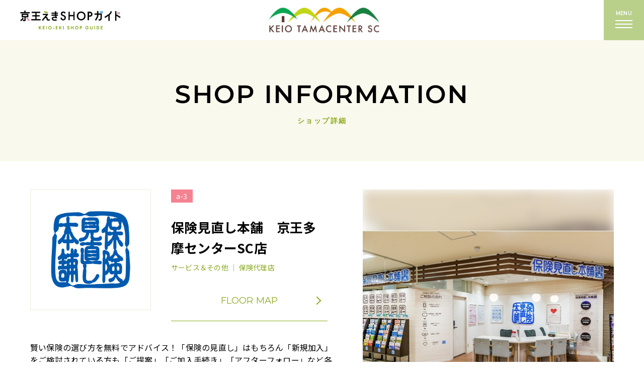

--- FILE ---
content_type: text/html; charset=UTF-8
request_url: https://ekishop.keio-sc.jp/keiotamacenter/shop/detail/?cd=000081&scd=000377
body_size: 6984
content:
<!DOCTYPE html>
<html>

<head>
  




<!-- Google Tag Manager -->
<script>(function(w,d,s,l,i){w[l]=w[l]||[];w[l].push({'gtm.start':
new Date().getTime(),event:'gtm.js'});var f=d.getElementsByTagName(s)[0],
j=d.createElement(s),dl=l!='dataLayer'?'&l='+l:'';j.async=true;j.src=
'https://www.googletagmanager.com/gtm.js?id='+i+dl;f.parentNode.insertBefore(j,f);
})(window,document,'script','dataLayer','GTM-T66X85C');</script>
<!-- End Google Tag Manager -->

  <meta charset="utf-8">
<meta name="viewport" content="width=device-width,initial-scale=1">
<meta name="format-detection" content="telephone=no">
<meta http-equiv="X-UA-Compatible" content="IE=edge">

<title>保険見直し本舗　京王多摩センターSC店 | 京王多摩センターショッピングセンター - ショップ詳細</title>
<meta name="description" content="京王多摩センター駅にある京王多摩センターショッピングセンターの保険見直し本舗　京王多摩センターSC店の詳細ページです。">
<meta name="keywords" content="">

<meta property="og:type" content="article">
<meta property="og:title" content="保険見直し本舗　京王多摩センターSC店 | 京王多摩センターショッピングセンター - ショップ詳細">
<meta property="og:description" content="京王多摩センター駅にある京王多摩センターショッピングセンターの保険見直し本舗　京王多摩センターSC店の詳細ページです。">
<meta property="og:url" content="https://ekishop.keio-sc.jp/keiotamacenter/shop/detail/?cd=000081&scd=000377">
<meta property="og:image" content="https://ekishop.keio-sc.jp/assets/common/images/common/ogp.png">
<meta property="og:site_name" content="京王えきＳＨＯＰガイド">
<meta property="fb:admins" content="">
<meta property="og:locale" content="ja_JP">

<meta name="twitter:card" content="summary">
<meta name="twitter:site" content="京王えきＳＨＯＰガイド">

<!-- <link rel="icon" href="/favicon.ico" type="image/vnd.microsoft.icon">
<link rel="apple-touch-icon" href="/favicon.ico"> -->



    <link rel="stylesheet" href="/assets/common/css/slick.css">
  <link rel="preconnect" href="https://fonts.googleapis.com">
<link rel="preconnect" href="https://fonts.gstatic.com" crossorigin>
<link href="https://fonts.googleapis.com/css2?family=Noto+Sans+JP:wght@400;600;700&display=swap" rel="stylesheet">
<link href="https://fonts.googleapis.com/css2?family=Montserrat:wght@400;600;700&display=swap" rel="stylesheet">

<link rel="stylesheet" href="/assets/common/css/reset.css">
<link rel="stylesheet" href="/assets/common/css/helper.css">
<link rel="stylesheet" href="/assets/common/css/common.css">
    <link rel="stylesheet" href="/assets/common/css/topics.css">
  
  <!-- js -->
<script src="https://cdnjs.cloudflare.com/ajax/libs/jquery/3.5.1/jquery.min.js"></script>
<script src="https://cdnjs.cloudflare.com/ajax/libs/jquery-cookie/1.4.1/jquery.cookie.min.js"></script>

  <script type="application/ld+json">
    [{
      "@context": "http://schema.org",
      "@type": "BreadcrumbList",
      "itemListElement": [{
          "@type": "ListItem",
          "position": 1,
          "item": {
            "@id": "https://ekishop.keio-sc.jp/keiotamacenter/",
            "name": "京王多摩センターショッピングセンター"
          }
        },
        {
          "@type": "ListItem",
          "position": 2,
          "item": {
            "@id": "https://ekishop.keio-sc.jp/keiotamacenter/shop/detail/?cd=000081&scd=000377",
            "name": "ショップ詳細 | 京王多摩センターショッピングセンター"
          }
        }
      ]
    }]
  </script>

  </head>

<body class="pagetype-topics pagetype-topics-detail">
  <!-- Google Tag Manager (noscript) -->
<noscript><iframe src="https://www.googletagmanager.com/ns.html?id=GTM-T66X85C"
height="0" width="0" style="display:none;visibility:hidden"></iframe></noscript>
<!-- End Google Tag Manager (noscript) -->

<!-- SVG -->

  <!-- ヘッダー　Gナビ -->
  <header class="cmn-hd">
    <div class="hd-inner">
            <div class="logo-sub"><a href="/"><img src="/assets/common/images/common/logo_ekichika.png" alt="京王えきＳＨＯＰガイド" class="img01"></a></div><!-- /.logo-sub -->

                  <h1 class="ttl ttl-sc"><a href="/keiotamacenter/"><img src="/assets/common/images/common/logo_keiotamacenter.png" alt="京王多摩センターショッピングセンター" class="img01"></a></h1><!-- /.ttl -->

            
            
      <div class="navbtn btn-gnav01">
      <div class="txt-menu">MENU</div><!-- /.txt-menu -->
        <div class="hbg-wrapper"><span></span><span></span><span></span></div>
      </div><!-- /.btn-gnav -->
    </div><!-- /.hd-inner -->
  </header>

  <nav class="nav-contents" id="gnav">
    <div class="inner">
      <div class="navbtn btn-gnav02 show">
        <div class="txt-menu">MENU</div><!-- /.txt-menu -->
        <div class="hbg-wrapper"><span></span><span></span><span></span></div>
      </div><!-- /.btn-gnav -->
      <div class="box-inner">
      <div class="nav-mds">FACILITY LIST <span>施設一覧</span></div><!-- /.nav-mds -->
              <ul class="sc-bnr">
          <li><a href="https://www.keio-sc.jp/" target="_blank" rel="noopener noreferrer"><img src="/assets/common/images/common/hdlogo_seiseki.png" alt="京王聖蹟桜ヶ丘ショッピングセンター"></a></li>
          <li><a href="https://trie-keiochofu.jp/" target="_blank" rel="noopener noreferrer"><img src="/assets/common/images/common/hdlogo_trie.png" alt="トリエ京王調布"></a></li>
          <li><a href="https://www.kirarinakeiokichijoji.jp/" target="_blank" rel="noopener noreferrer"><img src="/assets/common/images/common/hdlogo_kirarina.png" alt="キラリナ京王吉祥寺"></a></li>
          <li><a href="https://mikanshimokita.jp/" target="_blank" rel="noopener noreferrer"><img src="/assets/common/images/common/hdlogo_mikan.png" alt="ミカン下北"></a></li>
        </ul><!-- /.sc-bnr -->
        <p class="sctxt-ttl">■ショッピングセンター</p>
        <ul class="sc-txtlist">
        <li><a href="/fuchu/">ぷらりと京王府中</a></li>
        <li><a href="/takahatafudo/">京王高幡ショッピングセンター</a></li>
          <li><a href="/keiotamacenter/">京王多摩センターショッピングセンター</a></li>
        </ul><!-- /.sc-txtlist -->

        <p class="sctxt-ttl">■沿線</p>
        <ul class="sc-txtlist">
          <li><a href="/keiomall-keiomallannex/">京王モール・京王モールアネックス</a></li>
          <li><a href="/frente-sasazuka/">フレンテ笹塚</a></li>
          <li><a href="/sasazuka/">京王クラウン街笹塚</a></li>
          <li><a href="/hachimanyama/">京王リトナード八幡山</a></li>
          <li><a href="/sengawa/">フレンテ仙川</a></li>
          <li><a href="/tsutsujigaoka/">京王リトナードつつじヶ丘</a></li>
          <li><a href="/higashifuchu/">京王リトナード東府中</a></li>
          <li><a href="/kitano/">京王リトナード北野</a></li>
          <li><a href="/mejirodai/">めじろ台駅店舗</a></li>
          <li><a href="/takao/">京王リトナード高尾</a></li>
          <li><a href="https://ko52takao.jp/" target="_blank">KO52TAKAO</a></li>
          <li><a href="/inagi/">京王リトナード稲城</a></li>
          <li><a href="/wakabadai/">京王リトナード若葉台</a></li>
          <li><a href="/keionagayama/">京王リトナード永山</a></li>
          <li><a href="/minamiosawa/">フレンテ南大沢</a></li>
          <li><a href="/hashimoto/">京王クラウン街橋本</a></li>
          <li><a href="/shimokitazawa/">下北沢ビッグベン</a></li>
          <li><a href="/meidaimae/">フレンテ明大前</a></li>
          <li><a href="/eifukucho/">京王リトナード永福町</a></li>
          <li><a href="/takaido/">京王リトナード高井戸</a></li>
        </ul><!-- /.sc-txtlist -->

        <p class="sctxt-ttl">■沿線外</p>
        <ul class="sc-txtlist">
          <li><a href="/shinjuku/">京王フレンテ新宿3丁目</a></li>
          <li><a href="/higashinakano/">ユニゾンモール東中野</a></li>
        </ul><!-- /.sc-txtlist -->
      </div><!-- /.box-inner -->
      <div class="search-box">
        <div class="box-inner">
          <div class="nav-mds">SHOP SEARCH <span>施設を探す</span></div><!-- /.nav-mds -->
          <ul class="search-list">
            <li>
              <a href="/search/#sta">
                <img src="/assets/common/images/common/icon_search_station.svg" alt="駅から探す" class="icon">
                <div class="txt-wrap">
                  <p class="txt-jp">駅から探す</p>
                  <p class="txt-en">STATION</p>
                </div><!-- /.txt-wrap -->
              </a>
            </li>
            <li>
              <a href="javascript:void(0);" class="routemap">
                <img src="/assets/common/images/common/icon_search_route.svg" alt="路線図から探す" class="icon">
                <div class="txt-wrap">
                  <p class="txt-jp">路線図から探す</p>
                  <p class="txt-en">ROUTE MAP</p>
                </div><!-- /.txt-wrap -->
              </a>
            </li>
            <li>
              <a href="/search/#category">
                <img src="/assets/common/images/common/icon_search_category.svg" alt="カテゴリから探す" class="icon">
                <div class="txt-wrap">
                  <p class="txt-jp">カテゴリから探す</p>
                  <p class="txt-en">CATEGORY</p>
                </div><!-- /.txt-wrap -->
              </a>
            </li>
            <li>
              <a href="/search/#facility">
                <img src="/assets/common/images/common/icon_search_facility.svg" alt="施設一覧から探す" class="icon">
                <div class="txt-wrap">
                  <p class="txt-jp">施設一覧から探す</p>
                  <p class="txt-en">FACILITY</p>
                </div><!-- /.txt-wrap -->
              </a>
            </li>
          </ul><!-- /.search-list -->
        </div><!-- /.box-inner -->
      </div><!-- /.search-box -->
      <div class="cmn-ft">
        <div class="ft-area">
          <div class="box-inner">
            <div class="pc-flex">
              <div class="ft-logo"><a href="/"><img src="/assets/common/images/common/logo_ekichika.png" alt="京王えきＳＨＯＰガイド"></a></div><!-- /.ft-logo -->
              <ul class="ft-nav">
                <li><a href="/tenant-guide/">出店のご案内</a></li>
                <li><a href="https://www.keiosc.co.jp/privacy/" target="_blank">プライバシーポリシー</a></li>
                <li><a href="https://www.keiosc.co.jp/sitepolicy/" target="_blank">サイトポリシー</a></li>
                <li><a href="/sitemap/">サイトマップ</a></li>
                <li><a href="/link/">関連リンク</a></li>
              </ul><!-- /.ft-nav -->
            </div><!-- /.pc-flex -->
          </div><!-- /.box-inner -->
        </div><!-- /.ft-area -->
      </div><!-- /.cmn-ft -->
    </div><!-- /.inner -->
  </nav><!-- /.nav-contents -->

  <article class="page-bd">

    <section class="ttl-area">
      <h2 class="ttl-mds">SHOP INFORMATION<span class="ttl-jp">ショップ詳細</span></h2>
    </section><!-- /.ttl-area -->

    <section class="main-area shop-detail">
      <div class="box-inner">
        <div class="txt-area">
          <div class="upper">
            <div class="shop-logo">
              <img src="https://ekishop.keio-sc.jp/uploads/images/resized/680x0/ekishop/000125/000125/7a3b1e63.png" alt="保険見直し本舗　京王多摩センターSC店">
            </div><!-- /.shop-logo -->
            <div class="txt-area">
              <div class="flex-wrapper">
                <div class="icon-num"><span>a-3</span></div>
                              </div><!-- /.flex-wrapper -->
              <div class="shopname">保険見直し本舗　京王多摩センターSC店</div>
              <div class="category">
                                                                                                                                                                                                          サービス＆その他                  
                ｜ 保険代理店              </div>
                              <div class="btn floor">
                  <a href="https://ekishop.keio-sc.jp/uploads/images/resized/0x0/ekishop/000125/000125/acc681a6.png" class="map-modal-btn">FLOOR MAP<i class="icon-arrow01"></i></a>
                </div><!-- /.btn -->
                          </div><!-- /.txt-area -->
          </div><!-- /.upper -->
          <div class="lower">賢い保険の選び方を無料でアドバイス！「保険の見直し」はもちろん「新規加入」をご検討されている方も「ご提案」「ご加入手続き」「アフターフォロー」など各種サービスは全て無料です。安心してご利用ください。※ご相談の際には、ぜひ保険証券をお持ちください。現在ご加入の保険内容によっては、保険の見直しが必要ない場合もあります。その際には、現行の保険の継続をおすすめしております。</div><!-- /.lower -->
          <div class="pc-view">
                          <dl class="info">
                <dt>営業時間</dt>
                <dd>10：00～21：00　※当面の間10:00～20:00</dd>
              </dl><!-- /.info -->
                                      <dl class="info">
                <dt>定休日</dt>
                <dd>なし（年末年始・施設全館休業を除く）</dd>
              </dl><!-- /.info -->
                                      <dl class="info">
                <dt>TEL</dt>
                <dd>042-357-8771</dd>
              </dl><!-- /.info -->
                                                  <dl class="info">
                <dt>公式サイト1</dt>
                <dd><a href="http://www.hokepon.com/" target="_blank">http://www.hokepon.com/</a></dd>
              </dl><!-- /.info -->
                                                                                  </div><!-- /.pc-view -->
        </div><!-- /.txt-area -->

        <div class="img-area">
                                                                                                                                                                                                              
          <div class="shopimg-wrapper">
                                                        <div class="shopimg">
                  <div class="img-bg" style="background-image:url(https://ekishop.keio-sc.jp/uploads/images/resized/1000x0/ekishop/000416/000416/043df71e.png);"></div>
                  <img src="https://ekishop.keio-sc.jp/uploads/images/resized/1000x0/ekishop/000416/000416/043df71e.png" alt="保険見直し本舗　京王多摩センターSC店">
                </div><!-- /.shopimg -->
                              <div class="shopimg">
                  <div class="img-bg" style="background-image:url(https://ekishop.keio-sc.jp/uploads/images/resized/1000x0/ekishop/000416/000416/4651e6d7.png);"></div>
                  <img src="https://ekishop.keio-sc.jp/uploads/images/resized/1000x0/ekishop/000416/000416/4651e6d7.png" alt="保険見直し本舗　京王多摩センターSC店">
                </div><!-- /.shopimg -->
                              <div class="shopimg">
                  <div class="img-bg" style="background-image:url(https://ekishop.keio-sc.jp/uploads/images/resized/1000x0/ekishop/000416/000416/605525e0.png);"></div>
                  <img src="https://ekishop.keio-sc.jp/uploads/images/resized/1000x0/ekishop/000416/000416/605525e0.png" alt="保険見直し本舗　京王多摩センターSC店">
                </div><!-- /.shopimg -->
                                    </div><!-- /.shopimg-wrapper -->

          <div class="sp-view">
                          <dl class="info">
                <dt>営業時間</dt>
                <dd>10：00～21：00　※当面の間10:00～20:00</dd>
              </dl><!-- /.info -->
                                      <dl class="info">
                <dt>定休日</dt>
                <dd>なし（年末年始・施設全館休業を除く）</dd>
              </dl><!-- /.info -->
                                      <dl class="info">
                <dt>TEL</dt>
                <dd>042-357-8771</dd>
              </dl><!-- /.info -->
                                                  <dl class="info">
                <dt>公式サイト1</dt>
                <dd><a href="http://www.hokepon.com/" target="_blank">http://www.hokepon.com/</a></dd>
              </dl><!-- /.info -->
                                                                                  </div><!-- /.sp-view -->
        </div><!-- /.img-area -->
      </div><!-- /.box-inner -->
    </section><!-- /.main-area -->

          <section class="main-area topics">
        <div class="box-inner">
          <h2 class="ttl-mds">SHOP TOPICS<span class="ttl-jp">ショップトピックス</span></h2>
                                <div class="blog-detail-box" id="cd001685">
              <div class="date">2024/02/20 Tue.</div><!-- /.date -->
              <h3 class="ttl">🔰保険見直し本舗のサービスをご案内🔰</h3><!-- /.ttl -->
              <div class="main-txt-box"><p>こんにちは！保険見直し本舗京王多摩センターSC店スタッフです😊</p>
<p>&nbsp;</p>
<p>🔰保険見直し本舗のサービスのご案内🔰</p>
<p>&nbsp;</p>
<p>✅保険相談をはじめとするすべてのサービスが無料✨</p>
<p>✅お客様のご意向に合わせた保険のご提案✨</p>
<p>✅複数契約もまとめて管理✨</p>
<p>✅4つの相談方法から選べる✨</p>
<p>✅しつこい勧誘行為一切禁止✨</p>
<p>✅取り扱い保険会社40社以上✨</p>
<p>&nbsp;</p>
<p>保険見直し本舗は全国の相談窓口で、保険選びや見直しができる保険ショップ。<br />お客様のニーズに合わせて最適な保険プランをご提案します。<br />あなたの意向に合った保険、ここならきっと見つかります。</p>
<p>&nbsp;</p>
<p>まずはお気軽にお問い合わせ下さい📞</p>
<p>&nbsp;</p>
<p><strong><span style="color: #99ccff;"><span style="font-size: 120%;">保険見直し本舗　京王多摩センターSC店</span>------------------</span></strong></p>
<p><strong><span style="font-size: 80%;">大好評の選べるノベルティプレゼントキャンペーン実施中です🎀</span></strong></p>
<p><strong><span style="font-size: 80%;">①サーティワンアイスクリーム：1000円ギフト券🍧　</span></strong><br /><strong><span style="font-size: 80%;">②コメダ珈琲店：eギフト1000円☕　</span></strong></p>
<p>&nbsp;</p>
<p><span style="font-size: 80%;">〒206-0033　東京都多摩市落合1-10-1京王多摩センターSC1F</span></p>
<p><span style="font-size: 80%;">📞042-357-8771　🕒10:00～20:00</span></p>
<p><strong><span style="color: #99ccff;">-----------------------------------------------------------------</span></strong></p></div><!-- /.main-txt-box -->
            </div><!-- /.blog-detail-box -->
                      <div class="blog-detail-box" id="cd000073">
              <div class="date">2022/03/19 Sat.</div><!-- /.date -->
              <h3 class="ttl">営業時間変更のお知らせ</h3><!-- /.ttl -->
              <div class="main-txt-box"><p style="text-align: center;"><img src="https://ekishop.pictona.jp/scc-admin/asset/ekishop/000416/000416/w600/4651e6d7.png" alt="画像" /></p>
<p style="text-align: center;">&nbsp;</p>
<p style="text-align: center;">保険見直し本舗　京王多摩センターSC店</p>
<p style="text-align: center;">&nbsp;</p>
<p style="text-align: center;"><span style="text-decoration: underline;"><span style="font-size: 140%; color: #0000ff;"><strong>★営業時間変更のお知らせ★</strong></span></span></p>
<p style="text-align: center;">&nbsp;</p>
<p style="text-align: center;">日頃より保険見直し本舗をご利用いただきありがとうございます。</p>
<p style="text-align: center;"><strong>2022年3月22日(火曜日)より</strong></p>
<p style="text-align: center;">営業時間は以下の通り、変更させていただきます。</p>
<p style="text-align: center;">&nbsp;</p>
<p style="text-align: center;"><span style="font-size: 140%;"><strong><span style="color: #ff00ff;">変更後営業時間</span></strong></span></p>
<p style="text-align: center;"><span style="font-size: 140%;"><strong><span style="color: #ff00ff;">10：00～20：00</span></strong></span></p>
<p style="text-align: center;"><span style="font-size: 140%;"><strong><span style="color: #ff00ff;">（当面の間）</span></strong></span></p>
<p style="text-align: center;">&nbsp;</p>
<p style="text-align: center;">引き続きご愛顧賜りますようお願い申し上げます。</p>
<p style="text-align: center;">&nbsp;</p>
<p style="text-align: center;">※従業員のマスク着用、座席間隔の確保や</p>
<p style="text-align: center;">室内換気・消毒等ソーシャルディスタンスを心がけ営業しております。&nbsp;</p>
<p style="text-align: center;">&nbsp;</p>
<p style="text-align: center;">&nbsp;</p>
<p style="text-align: center;">&nbsp;</p>
<p style="text-align: center;">*★*―――*★**★*―――*★**★*―――*★**★*―――*★*</p>
<p style="text-align: center;">年齢・性別・家族構成・生活環境など、</p>
<p style="text-align: center;">お客様一人ひとりの状況は同じではありません。</p>
<p style="text-align: center;">保険見直し本舗は、取扱保険会社40社以上！</p>
<p style="text-align: center;">お客様のニーズに合わせた「オーダーメイド」のご提案をさせて頂きます♪</p>
<p style="text-align: center;">☆★サービスは全て無料です★☆</p>
<p style="text-align: center;">&nbsp;</p>
<p style="text-align: center;">株式会社GOESWELL</p>
<p style="text-align: center;">保険見直し本舗　京王多摩センターSC店</p>
<p style="text-align: center;">東京都多摩市落合１－１０－１京王多摩センターSC１階</p>
<p style="text-align: center;">TEL：042-357-8771</p>
<p style="text-align: center;">*★*―――*★**★*―――*★**★*―――*★**★*―――*★*</p></div><!-- /.main-txt-box -->
            </div><!-- /.blog-detail-box -->
                  </div><!-- /.box-inner -->
      </section><!-- /.main-area -->
      <div class="btn btn-top"><a href="/keiotamacenter/topics/"><i class="icon-arrow01"></i>TOP</a></div>
    
  </article><!-- /.page-bd -->

    <div class="map-modal-wrapper" id="map-modal-wrapper">
  <div class="scr">
    <div class="inner">
      <div class="flex-wrapper">
        <div class="btn-close-top"><img src="/assets/common/images/common/btn-close.svg" alt="" class="close"></div><!-- /.btn-close-top -->
      </div><!-- /.flex-wrapper -->
      <figure class="map-modal-img" id="map-modal-img"></figure><!-- /.map-modal-img -->
      <div class="btn-close-btm"><img src="/assets/common/images/common/btn-close.svg" alt="" class="close">CLOSE</div><!-- /.btn-close-btm -->
    </div><!-- /.inner -->
  </div><!-- /.scr -->
  <div class="filter-bg"></div><!-- /.filter-bg -->
</div><!-- /.map-modal-wrapper -->


  <footer class="cmn-ft">

  <section class="ft-area">
    <div class="box-inner">
      <div class="pc-flex">
        <div class="ft-logo"><a href="/"><img src="/assets/common/images/common/logo_ekichika.png" alt="京王えきＳＨＯＰガイド"></a></div><!-- /.ft-logo -->
        <ul class="ft-nav">
                    <li><a href="/keiotamacenter/recruit/">スタッフ募集</a></li>
                    <li><a href="/tenant-guide/">出店のご案内</a></li>
          <li><a href="https://www.keiosc.co.jp/privacy/" target="_blank">プライバシーポリシー</a></li>
          <li><a href="https://www.keiosc.co.jp/sitepolicy/" target="_blank">サイトポリシー</a></li>
          <li><a href="/sitemap/">サイトマップ</a></li>
          <li><a href="/link/">関連リンク</a></li>
        </ul><!-- /.ft-nav -->
      </div><!-- /.pc-flex -->
      <div class="copyright">Copyright © KEIO SC CREATION CORPORATION All Rights Reserved.</div><!-- /.copyright -->
    </div><!-- /.box-inner -->
  </section><!-- /.ft-area -->
</footer>
<div class="btn-pagetop"></div>


<div class="line-modal-wrapper" id="line-modal-wrapper">
  <div class="scr">
    <div class="inner">
      <div class="flex-wrapper">
        <div class="ttl">路線図から探す</div><!-- /.ttl -->
        <div class="btn-close-top"><img src="/assets/common/images/common/btn-close.svg" alt="" class="close"></div><!-- /.btn-close-top -->
      </div><!-- /.flex-wrapper -->
      <figure class="map-modal-img"><img src="/assets/common/images/common/map-modal.png" usemap="#lineMap" alt="路線図から探す">
      <map name="lineMap">
        <area shape="rect" coords="19,1113,301,1177" href="https://www.keio.co.jp/train/map/" target="_blank" alt="京王線路線図はこちら">
        <area shape="rect" coords="163,55,272,97" href="/shinjuku/" alt="新宿三丁目">
        <area shape="rect" coords="350,147,523,186" href="/frente-sasazuka/" alt="笹塚（フレンテ笹塚）">
        <area shape="rect" coords="351,188,542,220" href="/sasazuka/" alt="笹塚（クラウン街笹塚）">
        <area shape="rect" coords="574,125,754,167" href="https://mikanshimokita.jp/" target="_blank" alt="下北沢（ミカン下北）">
        <area shape="rect" coords="347,91,546,135" href="/keiomall-keiomallannex/" alt="京王モール・京王モールアネックス">
        <area shape="rect" coords="575,166,726,204" href="/shimokitazawa/" alt="下北沢（下北沢ビッグベン）">
        <area shape="rect" coords="348,250,431,288" href="/meidaimae/" alt="明大前">
        <area shape="rect" coords="17,183,99,221" href="/higashinakano/" alt="東中野">
        <area shape="rect" coords="193,278,276,314" href="/eifukucho/" alt="永福町">
        <area shape="rect" coords="348,324,431,364" href="/hachimanyama/" alt="八幡山">
        <area shape="rect" coords="192,356,275,394" href="/takaido/" alt="高井戸">
        <area shape="rect" coords="347,404,418,443" href="/sengawa/" alt="仙川">
        <area shape="rect" coords="348,446,458,484" href="/tsutsujigaoka/" alt="つつじヶ丘">
        <area shape="rect" coords="15,500,100,538" href="https://www.kirarinakeiokichijoji.jp/" target="_blank" alt="吉祥寺">
        <area shape="rect" coords="241,548,309,583" href="https://trie-keiochofu.jp/" target="_blank" alt="調布">
        <area shape="rect" coords="227,668,311,705" href="/higashifuchu/" alt="東府中">
        <area shape="rect" coords="241,713,311,750" href="/fuchu/" alt="府中">
        <area shape="rect" coords="201,816,310,855" href="https://www.keio-sc.jp/" target="_blank" alt="聖蹟桜ヶ丘">
        <area shape="rect" coords="213,873,310,911" href="/takahatafudo/" alt="高幡不動">
        <area shape="rect" coords="242,978,310,1017" href="/kitano/" alt="北野">
        <area shape="rect" coords="332,1044,436,1084" href="/mejirodai/" alt="めじろ台">
        <area shape="rect" coords="507,689,572,727" href="/inagi/" alt="稲城">
        <area shape="rect" coords="506,731,588,770" href="/wakabadai/" alt="若葉台">
        <area shape="rect" coords="506,776,601,812" href="/keionagayama/" alt="京王永山">
        <area shape="rect" coords="505,817,653,854" href="/keiotamacenter/" alt="京王多摩センター">
        <area shape="rect" coords="501,879,586,918" href="/minamiosawa/" alt="南大沢">
        <area shape="rect" coords="504,942,573,978" href="/hashimoto/" alt="橋本">
        <area shape="rect" coords="446,1103,629,1146" href="https://ko52takao.jp/" target="_blank" alt="KO52TAKAO" />
        <area shape="rect" coords="440,1062,651,1105" href="/takao/" alt="高尾（リトナード高尾）" />
      </map>
    </figure><!-- /.map-modal-img -->
      <div class="btn-close-btm"><img src="/assets/common/images/common/btn-close.svg" alt="" class="close">CLOSE</div><!-- /.btn-close-btm -->
    </div><!-- /.inner -->
  </div><!-- /.scr -->
  <div class="filter-bg"></div><!-- /.filter-bg -->
</div><!-- /.line-modal-wrapper -->
  <script src="/assets/common/js/slick.min.js"></script>
  <!-- js -->
<script src="/assets/common/js/common.js"></script>
    <script src="/assets/common/js/topics.js"></script>
    <script src="https://cdnjs.cloudflare.com/ajax/libs/image-map-resizer/1.0.10/js/imageMapResizer.min.js"></script>
<script>
  imageMapResize();
</script>
</body>

</html>

--- FILE ---
content_type: text/css
request_url: https://ekishop.keio-sc.jp/assets/common/css/common.css
body_size: 9373
content:
@charset "UTF-8";
/* CSS Document */
/* 基本設定-------------------------------------------*/
a {
  text-decoration: none;
  -webkit-transition: all 0.3s;
  transition: all 0.3s;
  color: #000000;
  outline: none;
  position: relative;
  display: inline-block;
}

a:hover {
  color: #ADC365;
  opacity: 0.7;
}

a img,
a svg {
  text-decoration: none;
  -webkit-transition: all 0.3s;
  transition: all 0.3s;
  color: #000000;
  outline: none;
}

div {
  outline: none;
  word-break: break-word;
}

img {
  max-width: 100%;
  height: auto;
  outline: none;
}

svg {
  -webkit-backface-visibility: hidden;
          backface-visibility: hidden;
  -webkit-transform: translateZ(0);
          transform: translateZ(0);
}

div,
li,
header,
footer,
dt,
dd,
section {
  -webkit-box-sizing: border-box;
          box-sizing: border-box;
}

input,
button,
select,
textarea {
  -webkit-appearance: none;
  -moz-appearance: none;
  appearance: none;
  background: transparent;
  border: none;
  border-radius: 0;
  font: inherit;
  outline: none;
}

textarea {
  resize: vertical;
}

input[type=checkbox],
input[type=radio] {
  display: none;
}

input[type=submit],
input[type=button],
label,
button,
select {
  cursor: pointer;
}

select::-ms-expand {
  display: none;
}

.pc-view {
  display: none !important;
}

.sp-view {
  display: block !important;
}

@media screen and (min-width: 769px) {
  .pc-view {
    display: block !important;
  }
  .sp-view {
    display: none !important;
  }
}
/*-- Base --*/
html {
  overflow-y: scroll;
  -webkit-overflow-scrolling: touch;
  -webkit-tap-highlight-color: rgba(0, 0, 0, 0);
  -webkit-text-size-adjust: 100%;
  -ms-text-size-adjust: 100%;
}

body {
  color: #000000;
  background: #fff;
  line-height: 1.6;
  font-family: "Noto Sans JP", "ヒラギノ角ゴシック", "Hiragino Kaku Gothic", "游ゴシック", YuGothic, "メイリオ", Meiryo, sans-serif;
  font-size: 12px;
  width: 100%;
  word-wrap: break-word;
  letter-spacing: 0.02em;
  padding-top: 50px;
}

@media screen and (min-width: 769px) {
  body {
    padding-top: 80px;
  }
  a[href*="tel:"] {
    text-decoration: none;
  }
}
/*-- HTML5 elements --*/
article,
aside,
details,
figcaption,
figure,
footer,
header,
nav,
section,
summary {
  display: block;
  margin: 0;
  padding: 0;
}

.clearfix:after {
  content: ".";
  display: block;
  clear: both;
  height: 0;
  visibility: hidden;
}

.clearfix {
  min-height: 1px;
}

* html .clearfix {
  height: 1px;
  /*\*/ /*/
height: auto;
overflow: hidden;
/**/
}

strong {
  font-weight: bold;
}

section,
article {
  position: relative;
}

::-moz-selection {
  background: #9c9c9c;
  color: #fff;
}

::selection {
  background: #9c9c9c;
  color: #fff;
}

::-moz-selection {
  background: #9c9c9c;
  color: #fff;
}

/* 細かいパーツ-------------------------------------------*/
#page {
  position: relative;
  padding-top: 61px;
}

@media screen and (min-width: 769px) {
  #page {
    padding-top: 102px;
  }
}
.flex-wrapper {
  display: -webkit-box;
  display: -ms-flexbox;
  display: flex;
}

.box-inner {
  margin: 0 20px;
  position: relative;
}

@media screen and (min-width: 769px) {
  .box-inner {
    margin: 0 auto;
    padding: 0 20px;
    max-width: 1200px;
  }
  .pc-flex {
    display: -webkit-box;
    display: -ms-flexbox;
    display: flex;
  }
}
.font-en {
  font-family: "Montserrat", sans-serif;
}

.icon-svg {
  position: absolute;
  width: 0;
  height: 0;
}

.btn {
  font-family: "Montserrat", sans-serif;
  font-weight: 300;
  font-size: 16px;
  position: relative;
  text-align: center;
  margin: 0 auto;
  width: 78%;
}
.btn a {
  color: #89aa1d;
  display: block;
  padding: 0 0 15px 0;
  border-bottom: 1px solid #89aa1d;
  position: relative;
}
.btn .icon-arrow01 {
  position: absolute;
  right: 14%;
  bottom: 37%;
}
.btn .icon-arrow01::before {
  border-color: #89aa1d;
}

@media screen and (min-width: 769px) {
  .btn {
    max-width: 400px;
    margin: 0 auto;
    -webkit-transition: all 0.3s ease;
    transition: all 0.3s ease;
    font-size: 18px;
  }
  .btn a {
    padding: 12px 10px 20px;
  }
}
.btn-more {
  font-family: "Montserrat", sans-serif;
  font-weight: 300;
}

@media screen and (min-width: 769px) {
  .btn-more {
    width: 310px;
    margin: 0 auto;
  }
}
.btn-back {
  font-family: "Montserrat", sans-serif;
  font-weight: 300;
  width: 60%;
}
.btn-back .icon-arrow02 {
  right: auto;
  left: 19%;
  -webkit-transform: scale(-1, 1);
          transform: scale(-1, 1);
}

@media screen and (min-width: 769px) {
  .btn-back {
    width: 310px;
    margin: 0 auto;
  }
  .btn-back .icon-arrow02 {
    bottom: 40%;
  }
}
.btn-top {
  width: 86%;
}
.btn-top a {
  padding: 0 0 20px 0;
}
.btn-top .icon-arrow01 {
  left: 10%;
  right: auto;
}
.btn-top .icon-arrow01::before {
  -webkit-transform: rotate(-135deg);
          transform: rotate(-135deg);
}

@media screen and (min-width: 769px) {
  .btn-top {
    max-width: 360px;
    margin: 0 auto;
  }
  .btn-top a {
    padding: 30px 0;
  }
  .btn-top .icon-arrow01 {
    bottom: 0;
  }
}
.icon-arrow01 {
  position: relative;
  width: 12px;
  height: 12px;
  top: 0;
  bottom: 0;
  margin: auto;
  -webkit-transition: all 0.3s ease;
  transition: all 0.3s ease;
}
.icon-arrow01:before {
  content: "";
  position: absolute;
  top: 0;
  bottom: 0;
  left: 0;
  margin: auto;
  width: 10px;
  height: 10px;
  border-top: 2px solid #000000;
  border-right: 2px solid #000000;
  -webkit-transform: rotate(45deg);
          transform: rotate(45deg);
  -webkit-transition: all 0.3s ease;
  transition: all 0.3s ease;
}

.icon-arrow02 {
  position: relative;
}
.icon-arrow02::before {
  content: "";
  position: absolute;
  bottom: 5px;
  left: 5px;
  width: 21px;
  height: 1px;
  background: #B9D08B;
  -webkit-transition: all 0.3s;
  transition: all 0.3s;
}
.icon-arrow02::after {
  content: "";
  position: absolute;
  bottom: 8px;
  right: -24px;
  width: 9px;
  height: 1px;
  background: #B9D08B;
  -webkit-transform: rotate(35deg);
          transform: rotate(35deg);
  -webkit-transition: all 0.3s;
  transition: all 0.3s;
}

.icon-nw {
  position: relative;
  top: 0;
  bottom: 0;
  margin: auto;
}
.icon-nw:before {
  content: "";
  position: absolute;
  top: 0;
  bottom: 0;
  margin: auto;
  width: 13px;
  height: 13px;
  background: url(../images/common/icon-nw.svg) no-repeat;
  background-size: contain;
}

.font-s {
  font-size: 10px;
}

@media screen and (min-width: 769px) {
  .font-s {
    font-size: 12px;
  }
}
.bgW {
  background: #fff !important;
}

.mds-ttl {
  position: relative;
  font-size: 26px;
  letter-spacing: 0.1em;
  margin: 0 auto 20px;
  font-family: "Montserrat", sans-serif;
  font-weight: 600;
  text-align: center;
}
.mds-ttl .mds-en {
  font-family: "Montserrat", sans-serif;
  color: #453932;
  font-size: 18px;
  margin-left: 15px;
  vertical-align: middle;
}
.mds-ttl .txt-jp {
  display: block;
  margin-top: 5px;
  font-size: 12px;
  color: #89aa1d;
  font-family: "Noto Sans JP", "ヒラギノ角ゴシック", "Hiragino Kaku Gothic", "游ゴシック", YuGothic, "メイリオ", Meiryo, sans-serif;
}

@media screen and (min-width: 769px) {
  .mds-ttl {
    font-size: 40px;
    margin: 0;
    margin-bottom: 50px;
  }
  .mds-ttl .txt-jp {
    font-weight: bold;
    font-size: 14px;
  }
}
.noinfo {
  padding: 0 0 20px 30px;
  color: #888;
  font-size: 16px;
}

@media screen and (min-width: 769px) {
  .noinfo {
    font-size: 20px;
    padding-left: 60px;
  }
}
.tel-pcolor a {
  color: #017a8a;
}

.contents-tbl .tel a {
  color: #333;
}

/* カテゴリから探すパーツ-------------------------------------------*/
.search-list {
  display: -webkit-box;
  display: -ms-flexbox;
  display: flex;
  -ms-flex-wrap: wrap;
      flex-wrap: wrap;
}
.search-list li {
  width: calc(50% - 8px);
  margin-right: 15px;
  margin-bottom: 15px;
  background: #fff;
}
.search-list li:nth-child(2n) {
  margin-right: 0;
}
.search-list li a {
  display: -webkit-box;
  display: -ms-flexbox;
  display: flex;
  -webkit-box-orient: vertical;
  -webkit-box-direction: normal;
      -ms-flex-direction: column;
          flex-direction: column;
  -webkit-box-pack: center;
      -ms-flex-pack: center;
          justify-content: center;
  -webkit-box-align: center;
      -ms-flex-align: center;
          align-items: center;
  padding: 20px;
}
.search-list li a .icon {
  margin-bottom: 5px;
}
.search-list li a .txt-wrap {
  text-align: center;
}
.search-list li a .txt-jp {
  font-size: 14px;
}
.search-list li a .txt-en {
  font-size: 11px;
  font-family: "Montserrat", sans-serif;
}

@media screen and (min-width: 769px) {
  .search-list li {
    width: calc(25% - 15px);
    margin-right: 20px;
    margin-bottom: 20px;
  }
  .search-list li:nth-child(2n) {
    margin-right: 20px;
  }
  .search-list li:nth-child(4n) {
    margin-right: 0;
  }
  .search-list li a {
    -webkit-box-orient: horizontal;
    -webkit-box-direction: normal;
        -ms-flex-direction: row;
            flex-direction: row;
  }
  .search-list li a:hover {
    color: #89aa1d;
    opacity: 1;
  }
  .search-list li a .txt-wrap {
    -webkit-box-flex: 1;
        -ms-flex: 1;
            flex: 1;
    text-align: center;
  }
  .search-list li a .icon {
    margin-right: 14px;
  }
}
/* ショップ検索パーツ-------------------------------------------*/
.search-area {
  padding-bottom: 40px;
}
.search-area .search-list li {
  background: #f8f8f8;
}
.search-area .search-keyword {
  background: #f8f8f8;
  padding: 20px;
}
.search-area .search-keyword .wrapper {
  display: -webkit-box;
  display: -ms-flexbox;
  display: flex;
  -webkit-box-pack: center;
      -ms-flex-pack: center;
          justify-content: center;
  -webkit-box-align: center;
      -ms-flex-align: center;
          align-items: center;
  margin-bottom: 20px;
}
.search-area .search-keyword .wrapper .icon {
  margin-right: 20px;
}
.search-area .search-keyword .wrapper .txt-wrap {
  margin-right: 30px;
  text-align: center;
}
.search-area .search-keyword .wrapper .txt-wrap .txt-jp {
  font-size: 14px;
}
.search-area .search-keyword .wrapper .txt-wrap .txt-en {
  font-size: 11px;
  font-family: "Montserrat", sans-serif;
}
.search-area .search-keyword form {
  width: 100%;
  display: -webkit-box;
  display: -ms-flexbox;
  display: flex;
  position: relative;
}
.search-area .search-keyword input[type=text] {
  background: #fff;
  border: none;
  width: 100%;
  height: 42px;
  border-radius: 9px;
  padding: 0 10px;
  -webkit-box-sizing: border-box;
          box-sizing: border-box;
  font-size: 14px;
}
.search-area .search-keyword input[type=text]::-webkit-input-placeholder {
  color: #ccc;
}
.search-area .search-keyword input[type=text]::-moz-placeholder {
  color: #ccc;
}
.search-area .search-keyword input[type=text]:-ms-input-placeholder {
  color: #ccc;
}
.search-area .search-keyword input[type=text]::-ms-input-placeholder {
  color: #ccc;
}
.search-area .search-keyword input[type=text]::placeholder {
  color: #ccc;
}
.search-area .search-keyword .search-submit {
  width: 25px;
  height: 25px;
  border: none;
  -webkit-transition: all 0.3s;
  transition: all 0.3s;
  cursor: pointer;
  background: url("/assets/common/images/common/icon_search_keyword.svg") no-repeat center center;
  background-size: contain;
  position: absolute;
  margin: auto;
  top: 0;
  bottom: 0;
  right: 8px;
}

@media screen and (min-width: 769px) {
  .search-area .search-keyword .wrapper {
    -webkit-box-orient: vertical;
    -webkit-box-direction: normal;
        -ms-flex-direction: column;
            flex-direction: column;
  }
  .search-area .search-keyword .wrapper .icon {
    margin-right: 0;
    margin-bottom: 10px;
  }
  .search-area .search-keyword .wrapper .txt-wrap {
    margin-right: 0;
  }
  .search-area .search-keyword .wrapper .txt-wrap .txt-jp {
    font-size: 15px;
  }
  .search-area .search-keyword .wrapper .txt-wrap .txt-en {
    font-size: 11px;
  }
  .search-area .search-keyword input[type=text] {
    padding: 0 15px;
  }
  .search-area .search-keyword .search-submit {
    right: 12px;
  }
}
/* アニメーション-------------------------------------------*/
.fade-element {
  opacity: 0;
  -webkit-transform: translateY(20px);
          transform: translateY(20px);
  -webkit-transition: all 0.5s;
  transition: all 0.5s;
}

.fadein {
  opacity: 1 !important;
  -webkit-transform: translateY(0);
          transform: translateY(0);
}

/* テロップ-------------------------------------------*/
.telop {
  background: #fae7e8;
  padding: 15px 20px;
}
.telop .telop-inner p {
  margin-bottom: 10px;
  font-size: 12px;
  padding-left: 25px;
  position: relative;
}
.telop .telop-inner p::before {
  content: "";
  position: absolute;
  margin: auto;
  top: 10px;
  left: 0;
  border-top: 2px solid #c7000e;
  width: 16px;
  height: 2px;
}
.telop .telop-inner .mds {
  font-size: 16px;
  font-weight: bold;
  padding-left: 0;
  color: #c7000e;
  text-align: center;
}
.telop .telop-inner .mds::before {
  content: none;
}
.telop .telop-inner .mds img {
  vertical-align: middle;
  margin-right: 10px;
}
.telop .telop-inner a {
  text-decoration: underline;
}
.telop .telop-inner strong,
.telop .telop-inner b {
  font-weight: bold;
}
.telop .telop-inner em {
  font-style: italic;
}
.telop .telop-inner ul {
  list-style-type: disc;
}
.telop .telop-inner ol {
  list-style-type: decimal;
}
.telop .telop-inner table th {
  text-align: center;
  vertical-align: inherit;
  font-weight: bold;
}
.telop .telop-inner .fwN,
.telop .telop-inner caption,
.telop .telop-inner h1,
.telop .telop-inner h2,
.telop .telop-inner h3,
.telop .telop-inner h4,
.telop .telop-inner h5,
.telop .telop-inner h6,
.telop .telop-inner td,
.telop .telop-inner th {
  margin: 0;
}
.telop .telop-inner h1 {
  font-size: 2em;
}
.telop .telop-inner h2 {
  font-size: 1.5em;
}
.telop .telop-inner h3 {
  font-size: 1.17em;
}
.telop .telop-inner h4 {
  font-size: 1em;
}
.telop .telop-inner h5 {
  font-size: 0.83em;
}
.telop .telop-inner h6 {
  font-size: 0.67em;
}
.telop .telop-inner hr {
  display: block;
}
.telop.blk .telop-inner {
  border-color: #453932;
}

@media screen and (min-width: 769px) {
  .telop {
    padding: 20px 10px 10px;
  }
  .telop .telop-inner {
    display: -webkit-box;
    display: -ms-flexbox;
    display: flex;
    -webkit-box-pack: center;
        -ms-flex-pack: center;
            justify-content: center;
    -webkit-box-align: center;
        -ms-flex-align: center;
            align-items: center;
    max-width: 1000px;
    margin: 0 auto;
    font-size: 14px;
  }
  .telop .telop-inner .mds {
    font-size: 16px;
    text-align: left;
    width: 180px;
  }
  .telop .telop-inner .txt-box {
    -webkit-box-flex: 1;
        -ms-flex: 1;
            flex: 1;
  }
  .telop .telop-inner .txt-box p {
    font-size: 14px;
  }
}
/* 共通ヘッダー-------------------------------------------*/
.cmn-hd {
  position: fixed;
  width: 100%;
  top: 0;
  left: 0;
  z-index: 98;
}
.cmn-hd .hd-inner {
  display: -webkit-box;
  display: -ms-flexbox;
  display: flex;
  -webkit-box-align: center;
      -ms-flex-align: center;
          align-items: center;
  -webkit-box-pack: justify;
      -ms-flex-pack: justify;
          justify-content: space-between;
  height: 50px;
  padding-left: 10px;
  background: #fff;
  position: relative;
}
.cmn-hd .hd-inner img {
  vertical-align: middle;
}
.cmn-hd .logo-sub {
  width: 82px;
}
.cmn-hd .ttl {
  margin-left: -30px;
}
.cmn-hd .ttl img {
  vertical-align: initial;
  max-width: 125px;
  max-height: 100%;
}
.cmn-hd .ttl a {
  display: -webkit-box;
  display: -ms-flexbox;
  display: flex;
  -ms-flex-wrap: wrap;
      flex-wrap: wrap;
  -webkit-box-align: center;
      -ms-flex-align: center;
          align-items: center;
  font-size: 12px;
  font-weight: bold;
}
.cmn-hd .ttl-portal {
  display: none;
}
.cmn-hd .ttl-sc {
  text-align: center;
  height: 100%;
}
.cmn-hd .ttl-sc a {
  display: -webkit-box;
  display: -ms-flexbox;
  display: flex;
  -webkit-box-pack: center;
      -ms-flex-pack: center;
          justify-content: center;
  -webkit-box-align: center;
      -ms-flex-align: center;
          align-items: center;
  -webkit-box-orient: vertical;
  -webkit-box-direction: normal;
      -ms-flex-direction: column;
          flex-direction: column;
  height: 100%;
  -webkit-box-sizing: border-box;
          box-sizing: border-box;
  padding: 5px 0;
}
.cmn-hd .ttl-sc p {
  font-weight: normal;
  font-size: 14px;
  line-height: 1.5;
}
.cmn-hd .ttl-sc .ttl-l {
  color: #89aa1d;
}
.cmn-hd .ttl-sc .ttl-s {
  font-size: 10px;
}

.navbtn {
  background: #B9D08B;
  width: 50px;
  height: 50px;
  text-align: center;
  font-weight: bold;
  cursor: pointer;
  -webkit-transition: all 0.3s ease;
  transition: all 0.3s ease;
  display: -webkit-box;
  display: -ms-flexbox;
  display: flex;
  -webkit-box-orient: vertical;
  -webkit-box-direction: normal;
      -ms-flex-direction: column;
          flex-direction: column;
  -ms-flex-wrap: wrap;
      flex-wrap: wrap;
  -webkit-box-align: center;
      -ms-flex-align: center;
          align-items: center;
  -webkit-box-pack: center;
      -ms-flex-pack: center;
          justify-content: center;
}
.navbtn p {
  z-index: 1;
  position: relative;
}
.navbtn .hbg-wrapper {
  position: relative;
  width: 25px;
  height: 16px;
  margin: 0 auto;
}
.navbtn span {
  position: absolute;
  right: 0;
  left: 0;
  margin: 0 auto;
  height: 2px;
  width: 100%;
  background-color: #fff;
  display: inline-block;
  -webkit-box-sizing: border-box;
          box-sizing: border-box;
  -webkit-transition: all 0.3s ease;
  transition: all 0.3s ease;
  z-index: 1;
}
.navbtn span:nth-of-type(1) {
  top: 0;
}
.navbtn span:nth-of-type(2) {
  top: 7px;
}
.navbtn span:nth-of-type(3) {
  bottom: 0;
}
.navbtn .txt-menu {
  color: #fff;
  font-family: "Montserrat", sans-serif;
  font-weight: 600;
  font-size: 7px;
  -webkit-transition: all 0.3s ease;
  transition: all 0.3s ease;
  margin-top: -5px;
}
@media screen and (min-width: 769px) {
  .navbtn .txt-menu {
    font-size: 10px;
  }
}
.navbtn.show .txt-menu {
  display: none;
}
.navbtn.show span {
  opacity: 1;
  background-color: #fff;
  width: 28px;
  right: 13px;
}
.navbtn.show span:nth-child(1) {
  -webkit-transform: translateY(5px) rotate(-45deg);
          transform: translateY(5px) rotate(-45deg);
}
.navbtn.show span:nth-child(2) {
  opacity: 0;
}
.navbtn.show span:nth-child(3) {
  -webkit-transform: translateY(-9px) rotate(45deg);
          transform: translateY(-9px) rotate(45deg);
}
.navbtn .keyword-box {
  display: none;
}

.btn-gnav p {
  position: absolute;
  bottom: 8px;
  left: 0;
  right: 0;
}

@media screen and (min-width: 769px) {
  .cmn-hd .hd-inner {
    -webkit-box-align: center;
        -ms-flex-align: center;
            align-items: center;
    height: 80px;
    padding-left: 40px;
  }
  .cmn-hd .flex-wrapper {
    margin-right: 145px;
  }
  .cmn-hd .logo-sub {
    width: 200px;
  }
  .cmn-hd .ttl {
    padding: 0;
    margin-left: -150px;
  }
  .cmn-hd .ttl a {
    font-size: 18px;
    padding: 8px 0;
  }
  .cmn-hd .ttl .img01 {
    max-width: 220px;
    margin: 0 auto;
  }
  .cmn-hd .ttl-sc p {
    font-size: 24px;
  }
  .cmn-hd .ttl-sc .ttl-s {
    font-size: 14px;
  }
  .navbtn {
    width: 80px;
    height: 80px;
    margin-left: 0;
  }
  .navbtn:hover {
    opacity: 0.7;
  }
  .navbtn .hbg-wrapper {
    width: 34px;
    height: 16px;
  }
  .navbtn span:nth-of-type(2) {
    top: 7px;
  }
  .navbtn .txt-menu {
    margin-bottom: 5px;
  }
  .navbtn.show span {
    width: 40px;
  }
  .navbtn.show span:nth-child(3) {
    -webkit-transform: translateY(-9px) rotate(45deg);
            transform: translateY(-9px) rotate(45deg);
  }
  .btn-gnav p {
    font-size: 14px;
    bottom: 16px;
  }
}
/* グローバルナビ-------------------------------------------*/
body.fixed,
html.fixed {
  overflow: hidden;
}

.nav-contents {
  display: none;
  position: fixed;
  top: 0;
  right: 0;
  width: 100%;
  background: #fff;
  height: 100vh;
  z-index: 100;
}
.nav-contents .navbtn {
  position: absolute;
  top: 0;
  right: 0;
}
.nav-contents .inner {
  overflow-y: auto;
  -webkit-overflow-scrolling: touch;
  height: 100%;
  background: #f8f8f8;
  padding-top: 30px;
  padding-bottom: 90px;
}
.nav-contents .inner .nav-mds {
  font-family: "Montserrat", sans-serif;
  font-weight: 600;
  font-size: 26px;
  margin-bottom: 30px;
}
.nav-contents .inner .nav-mds span {
  display: block;
  margin-top: 5px;
  font-size: 14px;
}
.nav-contents .inner .box-inner .sc-bnr {
  display: -webkit-box;
  display: -ms-flexbox;
  display: flex;
  -ms-flex-wrap: wrap;
      flex-wrap: wrap;
  margin-bottom: 20px;
}
.nav-contents .inner .box-inner .sc-bnr li {
  width: calc(50% - 5px);
  margin-bottom: 10px;
  margin-right: 10px;
}
.nav-contents .inner .box-inner .sc-bnr li:nth-child(2n) {
  margin-right: 0;
}
.nav-contents .inner .box-inner .sctxt-ttl {
  font-size: 12px;
  margin: 0 0 10px;
  font-weight: bold;
}
.nav-contents .inner .box-inner .sc-txtlist {
  display: -webkit-box;
  display: -ms-flexbox;
  display: flex;
  -ms-flex-wrap: wrap;
      flex-wrap: wrap;
}
.nav-contents .inner .box-inner .sc-txtlist li {
  width: 50%;
  position: relative;
  padding-left: 20px;
  padding-right: 10px;
  margin-bottom: 20px;
}
.nav-contents .inner .box-inner .sc-txtlist li::before {
  content: "";
  position: absolute;
  margin: auto;
  top: 10px;
  left: 0;
  border-top: 2px solid #f58290;
  width: 10px;
  height: 2px;
}
.nav-contents .inner .search-box {
  background: #b9d08b;
  padding: 30px 0 15px;
}
.nav-contents .inner .search-box .box-inner .nav-mds {
  color: #fff;
}
@media screen and (min-width: 769px) {
  .nav-contents {
    top: 0;
  }
  .nav-contents .inner {
    padding-top: 30px;
    padding-bottom: 0;
  }
  .nav-contents .inner .nav-mds {
    font-size: 40px;
  }
  .nav-contents .inner .nav-mds span {
    font-size: 14px;
    display: inline-block;
  }
  .nav-contents .inner .box-inner .sc-bnr {
    margin-bottom: 10px;
  }
  .nav-contents .inner .box-inner .sc-bnr li {
    width: calc(25% - 15px);
    margin-right: 20px;
    margin-bottom: 20px;
  }
  .nav-contents .inner .box-inner .sc-bnr li:nth-child(2n) {
    margin-right: 20px;
  }
  .nav-contents .inner .box-inner .sc-bnr li:nth-child(4n) {
    margin-right: 0;
  }
  .nav-contents .inner .box-inner .sctxt-ttl {
    font-size: 14px;
  }
  .nav-contents .inner .box-inner .sc-txtlist {
    margin-bottom: 30px;
  }
  .nav-contents .inner .box-inner .sc-txtlist li {
    width: 20%;
    font-size: 14px;
    padding-right: 30px;
    margin-bottom: 15px;
  }
  .nav-contents .inner .box-inner .sc-txtlist li:nth-child(5n) {
    padding-right: 0;
  }
  .nav-contents .inner .search-box {
    padding-bottom: 30px;
  }
  .nav-contents .inner .cmn-ft .ft-logo {
    padding: 20px;
    width: 194px;
    margin-right: 10px;
  }
}
/* 路線図から探すモーダル-------------------------------------------*/
.line-modal-wrapper {
  width: 100%;
  height: 100vh;
  position: fixed;
  top: 0;
  left: 0;
  z-index: 100;
  display: none;
  background: rgba(0, 0, 0, 0.7);
}
.line-modal-wrapper .scr {
  overflow: scroll;
}
.line-modal-wrapper .inner {
  position: absolute;
  z-index: 1;
  padding: 20px 20px 40px;
  max-width: 790px;
  margin: 0 auto;
  font-size: 20px;
  color: #fff;
  width: 100%;
  max-height: 100%;
  overflow: scroll;
  margin: auto;
  top: 0;
  bottom: 0;
  left: 0;
  right: 0;
}
.line-modal-wrapper .inner .flex-wrapper {
  -webkit-box-pack: justify;
      -ms-flex-pack: justify;
          justify-content: space-between;
  margin-bottom: 14px;
}
.line-modal-wrapper .inner .map-modal-img {
  text-align: center;
  max-height: 100vh;
}
.line-modal-wrapper .inner .map-modal-img img {
  max-height: 100%;
}
.line-modal-wrapper .inner .btn-close-top,
.line-modal-wrapper .inner .btn-close-btm {
  cursor: pointer;
}
.line-modal-wrapper .inner .btn-close-btm {
  margin-top: 10px;
  text-align: center;
}
.line-modal-wrapper .inner .btn-close-btm .close {
  margin-right: 10px;
}
.line-modal-wrapper .inner .close {
  width: 18px;
  vertical-align: middle;
}

.filter-bg {
  width: 100%;
  height: 100vh;
  background: rgba(0, 0, 0, 0.7);
  position: absolute;
  top: 0;
  left: 0;
  display: none;
}

@media screen and (min-width: 769px) {
  .line-modal-wrapper .inner {
    overflow: initial;
    height: calc(100% - 60px);
    bottom: auto;
  }
  .line-modal-wrapper .inner .map-modal-img {
    max-height: 100%;
    height: 100vh;
  }
  .line-modal-wrapper .inner .map-modal-img img {
    height: 100vh;
  }
  .line-modal-wrapper .inner .close {
    width: 30px;
  }
}
/* 下層タイトル-------------------------------------------*/
.ttl-area {
  background: #faf9ed;
  padding: 30px 10px;
  position: relative;
  text-align: center;
}

.ttl-mds {
  font-size: 26px;
  font-family: "Montserrat", sans-serif;
  font-weight: 600;
  letter-spacing: 0.05em;
  line-height: 1.5;
  position: relative;
  z-index: 1;
  text-align: center;
}
.ttl-mds .ttl-jp {
  font-size: 14px;
  font-weight: bold;
  display: block;
  color: #89aa1d;
  margin-top: 5px;
}

@media screen and (min-width: 769px) {
  .ttl-area {
    padding: 70px 0;
  }
  .ttl-mds {
    font-size: 50px;
    margin: 0 auto;
    max-width: 1160px;
    padding: 0 10px;
  }
}
/* パンくず-------------------------------------------*/
.breadcrumb-area {
  background: #fff;
  display: block;
  margin: 0 auto;
  padding: 10px 0;
  width: 100%;
}
.breadcrumb-area .breadcrumb {
  margin: 0 30px;
  font-size: 10px;
}
.breadcrumb-area .breadcrumb a {
  text-decoration: underline;
  color: #B9D08B;
}
.breadcrumb-area .breadcrumb li {
  position: relative;
  padding-right: 22px;
  display: inline;
}
.breadcrumb-area .breadcrumb li:after {
  position: absolute;
  content: "";
  vertical-align: middle;
  -webkit-transform: rotate(45deg);
          transform: rotate(45deg);
  border-top: 1px solid #898888;
  border-right: 1px solid #898888;
  left: auto;
  width: 5px;
  height: 5px;
  right: 7px;
  bottom: 0;
  top: 0;
  margin: auto;
  text-decoration: none;
}
.breadcrumb-area .breadcrumb li:last-child:after {
  content: none;
}
.breadcrumb-area .breadcrumb li:last-child a {
  text-decoration: none;
}
.breadcrumb-area .current a {
  text-decoration: none;
  color: #453932;
}

@media screen and (min-width: 769px) {
  .breadcrumb-area {
    padding: 15px 0;
  }
  .breadcrumb-area .breadcrumb {
    font-size: 14px;
    margin: 0 auto;
    padding: 0 10px;
    max-width: 1100px;
  }
}
/* コンテンツエリア-------------------------------------------*/
.main-area {
  padding: 30px 0 40px;
}

@media screen and (min-width: 769px) {
  .main-area {
    padding: 56px 0 83px;
  }
}
/* 検索エリア-------------------------------------------*/
/* セレクトボックス-------------------------------------------*/
/* 検索フォーム-------------------------------------------*/
.keyword-box form {
  width: 100%;
  display: -webkit-box;
  display: -ms-flexbox;
  display: flex;
  position: relative;
}
.keyword-box input[type=text] {
  outline: none;
  border: none;
  border-radius: 20px;
  background: #fff;
  border: 1px solid #B9D08B;
  width: 100%;
  height: 36px;
  font-size: 12px;
  padding: 0 10px;
}
.keyword-box input[type=text]::-webkit-input-placeholder {
  color: #9a9795;
  font-size: 10px;
}
.keyword-box input[type=text]::-moz-placeholder {
  color: #9a9795;
  font-size: 10px;
}
.keyword-box input[type=text]:-ms-input-placeholder {
  color: #9a9795;
  font-size: 10px;
}
.keyword-box input[type=text]::-ms-input-placeholder {
  color: #9a9795;
  font-size: 10px;
}
.keyword-box input[type=text]::placeholder {
  color: #9a9795;
  font-size: 10px;
}
.keyword-box .search-submit {
  border-radius: 50%;
  width: 31px;
  height: 31px;
  border: none;
  -webkit-transition: all 0.3s;
  transition: all 0.3s;
  cursor: pointer;
  background: #B9D08B url("../images/common/icon-search-s.svg") no-repeat center center;
  background-size: 20px 20px;
  position: absolute;
  margin: auto;
  top: 0;
  bottom: 0;
  right: 5px;
}

@media screen and (min-width: 769px) {
  .keyword-box input[type=text] {
    border-radius: 23.5px;
    height: 47px;
    font-size: 14px;
    padding: 0 27px;
  }
}
/* フロアマップパーツ-------------------------------------------*/
.area-list li {
  background: #fff;
  margin-bottom: 15px;
  -webkit-box-shadow: 2px 2px 10px rgba(0, 0, 0, 0.03);
          box-shadow: 2px 2px 10px rgba(0, 0, 0, 0.03);
}
.area-list li a {
  display: -webkit-box;
  display: -ms-flexbox;
  display: flex;
  -ms-flex-wrap: wrap;
      flex-wrap: wrap;
  -webkit-box-align: center;
      -ms-flex-align: center;
          align-items: center;
}
.area-list li .img-box {
  width: 26vw;
  overflow: hidden;
}
.area-list li .img-box img {
  width: 26.5vw;
}
.area-list li .txt-box {
  padding: 20px;
  font-size: 12px;
  -webkit-box-flex: 1;
      -ms-flex: 1;
          flex: 1;
}
.area-list li .logo-box {
  text-align: center;
  margin-bottom: 8px;
}
.area-list li .logo-box img {
  width: 148px;
}
.area-list li .logo-box .logo04 {
  width: 134px;
}
.area-list li .logo-box .logo05 {
  width: 137px;
}
.area-list li .logo-box .logo06 {
  width: 134px;
}
.area-list li .logo-box .logo07 {
  width: 106px;
}

@media screen and (min-width: 769px) {
  .area-list {
    display: -webkit-box;
    display: -ms-flexbox;
    display: flex;
    -ms-flex-wrap: wrap;
        flex-wrap: wrap;
    max-width: 1000px;
    margin: 0 auto;
  }
  .area-list li {
    width: calc(50% - 20px);
    margin-right: 40px;
    margin-bottom: 30px;
  }
  .area-list li:nth-child(2n) {
    margin-right: 0;
  }
  .area-list li .img-box {
    width: 148px;
  }
  .area-list li .logo-box {
    margin-bottom: 10px;
  }
  .area-list li .logo-box img {
    width: 226px;
  }
  .area-list li .logo-box .logo04 {
    width: 205px;
  }
  .area-list li .logo-box .logo05 {
    width: 210px;
  }
  .area-list li .logo-box .logo06 {
    width: 205px;
  }
  .area-list li .logo-box .logo07 {
    width: 166px;
  }
}
/* ショップ詳細共通パーツ-------------------------------------------*/
.shopinfo-box .shop-logo {
  width: 115px;
}

.shop-txt {
  margin-right: 20px;
  -webkit-box-flex: 1;
      -ms-flex: 1;
          flex: 1;
}
.shop-txt .floor {
  color: #B9D08B;
  border: 1px solid #B9D08B;
  padding: 2px 5px;
  font-size: 12px;
  text-align: center;
  margin-bottom: 8px;
  display: inline-block;
}
.shop-txt .category {
  font-size: 13px;
  font-weight: bold;
  color: #B9D08B;
  margin-bottom: 6px;
  -webkit-box-flex: 1;
      -ms-flex: 1;
          flex: 1;
}
.shop-txt .shopname {
  font-size: 16px;
  font-weight: bold;
}

@media screen and (min-width: 769px) {
  .shopinfo-box .shop-logo {
    width: 232px;
    margin-right: 40px;
  }
  .shop-txt .pc-flex {
    -webkit-box-align: start;
        -ms-flex-align: start;
            align-items: flex-start;
    margin-bottom: 15px;
  }
  .shop-txt .floor {
    margin-right: 20px;
    margin-bottom: 0;
  }
  .shop-txt .category {
    font-size: 14px;
    margin-bottom: 0;
  }
  .shop-txt .shopname {
    font-size: 20px;
    margin-bottom: 25px;
  }
}
/* 過去記事のセレクター-------------------------------------------*/
.selector-wrapper {
  background: #fff;
  color: #B9D08B;
  width: 63.5%;
  margin: 0 auto 35px;
  font-size: 12px;
}

.year-mds {
  padding: 14px 10px 14px 25px;
  margin-left: 0;
  display: block;
  cursor: pointer;
  position: relative;
}
.year-mds:before {
  content: "";
  position: absolute;
  top: 0;
  bottom: 10%;
  right: 8%;
  margin: auto;
  left: auto;
  width: 7px;
  height: 7px;
  border-top: 2px solid #B9D08B;
  border-right: 2px solid #B9D08B;
  -webkit-transform: rotate(135deg);
  transform: rotate(135deg);
  pointer-events: none;
  -webkit-transition: all 0.3s ease;
  transition: all 0.3s ease;
}
.year-mds.active::before {
  -webkit-transform: rotate(-45deg);
          transform: rotate(-45deg);
}

.selector-list {
  display: none;
  max-height: 200px;
  overflow: scroll;
  position: absolute;
  z-index: 3;
  background: #fff;
  width: 63.5%;
}
.selector-list li {
  padding: 8px 0;
  margin: 0 25px;
  position: relative;
  border-top: 1px solid #efefef;
}

@media screen and (min-width: 769px) {
  .selector-wrapper {
    width: 200px;
    margin-right: 0;
    margin-bottom: 40px;
  }
  .year-mds {
    padding: 17px 10px 17px 25px;
    width: 200px;
  }
  .year-mds::before {
    right: 22%;
  }
  .selector-list {
    width: 100%;
    margin-left: 0;
    width: 200px;
  }
}
/* トピックス共通パーツ-------------------------------------------*/
.article-list {
  display: -webkit-box;
  display: -ms-flexbox;
  display: flex;
  -ms-flex-wrap: wrap;
      flex-wrap: wrap;
  margin: 0 auto;
}
.article-list li {
  width: calc(50% - 5px);
  margin-right: 10px;
  margin-bottom: 10px;
  background: #fff;
  z-index: 1;
}
.article-list li:nth-child(2n) {
  margin-right: 0;
}
.article-list li a {
  background: #fff;
  display: block;
  color: #453932;
  height: 100%;
}
.article-list li .icon-new {
  position: absolute;
  top: -10px;
  left: -10px;
  background: #B9D08B;
  color: #fff;
  border-radius: 50%;
  text-align: center;
  font-family: "Montserrat", sans-serif;
  font-weight: 300;
  font-size: 10px;
  display: -webkit-box;
  display: -ms-flexbox;
  display: flex;
  -webkit-box-pack: center;
      -ms-flex-pack: center;
          justify-content: center;
  -webkit-box-align: center;
      -ms-flex-align: center;
          align-items: center;
  width: 38px;
  height: 38px;
  z-index: 1;
}
.article-list li .img-area {
  background: #fff;
  position: relative;
  display: -webkit-box !important;
  display: -ms-flexbox !important;
  display: flex !important;
  -webkit-box-pack: center;
      -ms-flex-pack: center;
          justify-content: center;
  -webkit-box-align: center;
      -ms-flex-align: center;
          align-items: center;
  width: 100%;
  height: auto;
  overflow: hidden;
  margin: 0;
}
.article-list li .img-area:before {
  content: "";
  display: block;
  padding-top: 100%;
}
.article-list li .img-area img {
  position: absolute;
  top: 0;
  bottom: 0;
  left: 0;
  right: 0;
  margin: auto;
  max-width: 100%;
  width: auto;
  max-height: 100%;
  height: auto;
  border: none !important;
}
.article-list li .img-area .img-bg {
  position: absolute;
  width: 100%;
  height: 100%;
  top: 0px;
  left: 0px;
  background-size: cover;
  -webkit-filter: blur(10px);
          filter: blur(10px);
  opacity: 0.6;
  overflow: hidden;
}
.article-list li .txt-area {
  padding: 15px 15px 20px;
}
.article-list li .date {
  font-size: 14px;
  margin-bottom: 5px;
  font-family: "Montserrat", sans-serif;
  font-weight: 300;
  color: #bebab7;
  position: relative;
  letter-spacing: 0.1em;
}
.article-list li .title {
  font-weight: bold;
  display: -webkit-box;
  -webkit-box-orient: vertical;
  -webkit-line-clamp: 2;
  overflow: hidden;
  font-size: 14px;
  margin-bottom: 5px;
}
.article-list li .shopname {
  display: -webkit-box;
  -webkit-box-orient: vertical;
  -webkit-line-clamp: 2;
  overflow: hidden;
  font-size: 14px;
  margin-bottom: 10px;
}
.article-list li .scname {
  color: #F58290;
  font-size: 12px;
  text-align: center;
  display: inline-block;
}
.article-list li.noinfo {
  width: 100%;
  text-align: center;
  background: transparent;
  padding: 0 0 20px;
  margin: 0;
  -webkit-box-pack: center;
      -ms-flex-pack: center;
          justify-content: center;
}

@media screen and (min-width: 769px) {
  .article-list {
    margin: 0;
  }
  .article-list li {
    width: calc(25% - 18px);
    margin-right: 24px;
    margin-bottom: 20px;
  }
  .article-list li:nth-child(2n) {
    margin-right: 24px;
  }
  .article-list li:nth-child(4n) {
    margin-right: 0;
  }
  .article-list li a {
    display: block;
  }
  .article-list li a:hover {
    opacity: 0.7;
  }
  .article-list li a:hover .filter-more {
    opacity: 1;
    display: -webkit-box;
    display: -ms-flexbox;
    display: flex;
  }
  .article-list li .icon-new {
    position: absolute;
    top: -20px;
    left: -20px;
    width: 60px;
    height: 60px;
  }
  .article-list li .icon-new::after {
    border-width: 70px 70px 0 0;
  }
  .article-list li .icon-new span {
    font-size: 12px;
    right: -6px;
    top: 10px;
  }
  .article-list li .img-area {
    margin-bottom: 10px;
  }
  .article-list li .img-area .icon-category {
    font-size: 14px;
  }
  .article-list li .txt-area {
    padding: 15px 20px;
    line-height: 1.6;
  }
  .article-list li .date {
    font-size: 14px;
  }
  .article-list li .date-wrapper {
    display: -webkit-box;
    display: -ms-flexbox;
    display: flex;
  }
  .article-list li .date-wrapper .scname {
    font-size: 14px;
  }
  .article-list li .title {
    font-size: 14px;
    -webkit-line-clamp: 2;
  }
  .article-list li .floor {
    font-size: 12px;
  }
  .article-list.blog li {
    margin-bottom: 20px;
  }
}
/* フロアマップ・ショップリスト共通パーツ-------------------------------------------*/
@-webkit-keyframes fade {
  from {
    opacity: 0;
  }
  to {
    opacity: 1;
  }
}
@keyframes fade {
  from {
    opacity: 0;
  }
  to {
    opacity: 1;
  }
}
.pagetype-home .map-area,
.pagetype-map-list .map-area {
  opacity: 0;
}

.area-img img.default {
  -webkit-animation: fade 0.3s ease;
          animation: fade 0.3s ease;
}

.floor-num-nav {
  display: -webkit-box;
  display: -ms-flexbox;
  display: flex;
  -webkit-box-pack: justify;
      -ms-flex-pack: justify;
          justify-content: space-between;
  -ms-flex-wrap: wrap;
      flex-wrap: wrap;
}
.floor-num-nav::after {
  content: "";
  display: block;
  width: calc(50% - 8px);
}
.floor-num-nav li {
  width: calc(50% - 4px);
  margin-bottom: 8px;
  background: #faf9ed;
  text-align: center;
}
.floor-num-nav li:nth-child(2n) {
  margin-right: 0;
}
.floor-num-nav li a {
  display: block;
  padding: 8px 10px;
}
.floor-num-nav li.active {
  background: #B9D08B;
}
.floor-num-nav li.active a {
  color: #fff;
}

@media screen and (min-width: 769px) {
  .floor-num-nav {
    margin-bottom: 0;
    -webkit-box-pack: center;
        -ms-flex-pack: center;
            justify-content: center;
    -ms-flex-wrap: nowrap;
        flex-wrap: nowrap;
  }
  .floor-num-nav::after {
    content: none;
  }
  .floor-num-nav li {
    width: calc(33.3333333333% - 15px);
    max-width: 216px;
    margin-right: 20px;
    margin-bottom: 20px;
    font-size: 16px;
    font-weight: 600;
    -webkit-transition: all 0.3s ease;
    transition: all 0.3s ease;
  }
  .floor-num-nav li:nth-child(2n) {
    margin-right: 20px;
  }
  .floor-num-nav li:last-child {
    margin-right: 0;
  }
  .floor-num-nav li a {
    padding: 18px 10px;
  }
  .floor-num-nav li:hover {
    opacity: 0.7;
  }
  .floor-num-nav li:hover a {
    color: #000;
  }
  .floor-num-nav li.active:hover a {
    color: #fff;
  }
}
.floor-category-nav {
  display: -webkit-box;
  display: -ms-flexbox;
  display: flex;
  -ms-flex-wrap: wrap;
      flex-wrap: wrap;
  margin-bottom: 30px;
}
.floor-category-nav li {
  width: calc(50% - 8px);
  margin-right: 10px;
  margin-bottom: 10px;
  background: #ffe5e7;
  font-weight: bold;
  text-align: center;
  font-size: 12px;
  min-height: 55px;
  line-height: 1.5;
}
.floor-category-nav li:nth-child(2n) {
  margin-right: 0;
}
.floor-category-nav li a {
  display: -webkit-box;
  display: -ms-flexbox;
  display: flex;
  -webkit-box-pack: center;
      -ms-flex-pack: center;
          justify-content: center;
  -webkit-box-align: center;
      -ms-flex-align: center;
          align-items: center;
  -webkit-box-sizing: border-box;
          box-sizing: border-box;
  padding: 4px 10px 6px;
  height: 100%;
}
.floor-category-nav li.active {
  background: #B9D08B;
}
.floor-category-nav li.active a {
  color: #fff;
}

@media screen and (min-width: 769px) {
  .floor-category-nav {
    margin-bottom: 50px;
    -ms-flex-wrap: nowrap;
        flex-wrap: nowrap;
    -webkit-box-pack: center;
        -ms-flex-pack: center;
            justify-content: center;
  }
  .floor-category-nav li {
    width: 100%;
    max-width: 188px;
    margin-right: 15px;
    margin-bottom: 0;
  }
  .floor-category-nav li:nth-child(2n) {
    margin-right: 15px;
  }
  .floor-category-nav li:last-child {
    margin-right: 0;
  }
  .floor-category-nav li a {
    padding: 10px;
  }
}
.area-box {
  background: #fff;
  margin-bottom: 30px;
  position: relative;
}
.area-box .area-img {
  padding: 30px 18px;
  position: relative;
  background: #fff;
  width: 100%;
  position: absolute;
  visibility: hidden;
  border: 1px solid #b9d08b;
}
.area-box .area-img figure {
  width: 100%;
  height: 250px;
}
.area-box .area-img.active {
  visibility: visible;
}
.area-box .area-img.active .icon-wrapper {
  opacity: 1;
}
.area-box .area-img .icon-wrapper {
  position: absolute;
  right: 7px;
  bottom: 10px;
  opacity: 0;
}
.area-box .area-img .icon-wrapper .icon {
  margin-top: 5px;
  width: 30px;
}

.zoomer {
  background: #fff;
}
.zoomer .zoomer-holder {
  -webkit-box-shadow: none;
          box-shadow: none;
}

@media screen and (min-width: 769px) {
  .area-box {
    margin: 0 auto 50px;
    max-width: 1000px;
  }
  .area-box .floor-num-map {
    font-size: 30px;
  }
  .area-box .area-img {
    padding: 20px 95px;
    margin-bottom: 15px;
  }
  .area-box .area-img figure {
    width: 100%;
    height: 500px;
  }
  .area-box .area-img .icon-wrapper {
    right: 20px;
    bottom: 30px;
  }
  .area-box .area-img .icon-wrapper .icon {
    width: 40px;
  }
}
.area-img {
  padding: 60px 18px;
  position: relative;
  background: #fff;
}
.area-img .icon-wrapper {
  position: absolute;
  right: 7px;
  bottom: 10px;
}
.area-img .icon-wrapper .icon {
  margin-top: 5px;
  width: 30px;
  cursor: pointer;
}

@media screen and (min-width: 769px) {
  .area-img {
    padding: 20px 95px;
    margin-bottom: 15px;
  }
  .area-img .icon-wrapper {
    right: 20px;
    bottom: 30px;
  }
  .area-img .icon-wrapper .icon {
    width: 40px;
  }
}
.article-list.shop {
  margin: 0 20px;
  display: block;
}
.article-list.shop li {
  position: relative;
  -webkit-box-shadow: 10px 10px 0px 1px #faf9ed;
          box-shadow: 10px 10px 0px 1px #faf9ed;
  margin-bottom: 30px;
  width: 100%;
  margin-right: 0;
}
.article-list.shop li a {
  display: block;
  padding: 0 20px 30px;
}
.article-list.shop li .icon-num {
  position: absolute;
  top: 0;
  right: 0;
  background: #F58290;
  color: #fff;
  text-align: center;
  display: inline-block;
  padding: 1px 10px;
  z-index: 1;
  font-size: 14px;
}
.article-list.shop li .upper {
  display: -webkit-box;
  display: -ms-flexbox;
  display: flex;
  -webkit-box-align: start;
      -ms-flex-align: start;
          align-items: flex-start;
}
.article-list.shop li .upper .shop-logo {
  width: 98px;
  height: 98px;
  -webkit-transform: translate(-30px, -10px);
          transform: translate(-30px, -10px);
  display: -webkit-box;
  display: -ms-flexbox;
  display: flex;
  -webkit-box-pack: center;
      -ms-flex-pack: center;
          justify-content: center;
  -webkit-box-align: center;
      -ms-flex-align: center;
          align-items: center;
  border: 1px solid #faf9ed;
  background: #fff;
}
.article-list.shop li .upper .shop-logo img {
  width: auto;
  max-width: 100%;
  max-height: 100%;
  height: auto;
}
.article-list.shop li .upper .txt-area {
  -webkit-box-flex: 1;
      -ms-flex: 1;
          flex: 1;
  padding-top: 30px;
  padding-left: 0;
  padding-right: 0;
}
.article-list.shop li .upper .txt-area .shopname {
  font-weight: bold;
  font-size: 16px;
  margin-bottom: 5px;
}
.article-list.shop li .upper .txt-area .category {
  font-weight: bold;
  margin-bottom: 10px;
}
.article-list.shop li .upper .txt-area .detail {
  display: -webkit-box;
  display: -ms-flexbox;
  display: flex;
  -ms-flex-wrap: wrap;
      flex-wrap: wrap;
}
.article-list.shop li .upper .txt-area .detail dt {
  width: 65px;
  margin-bottom: 5px;
  color: #89aa1d;
  padding-right: 10px;
}
.article-list.shop li .upper .txt-area .detail dd {
  width: calc(100% - 65px);
  margin-bottom: 5px;
}
.article-list.shop li .lower .shop-logo {
  width: 43%;
  margin: -10px auto 5px;
  position: relative;
}
.article-list.shop li .lower .shop-logo img {
  border: 1px solid #f2f2f2;
}
.article-list.shop li .lower .txt-area {
  font-weight: bold;
  font-size: 12px;
  line-height: 1.6;
  padding: 0 15px;
}
.article-list.shop li .lower .txt-area .category {
  color: #B9D08B;
  margin-bottom: 3px;
}
@media screen and (min-width: 769px) {
  .article-list.shop {
    margin: 0 60px;
    display: -webkit-box;
    display: -ms-flexbox;
    display: flex;
    -ms-flex-wrap: wrap;
        flex-wrap: wrap;
  }
  .article-list.shop li {
    margin-bottom: 60px;
    margin-right: 35px;
    width: calc(50% - 18px);
    -webkit-box-shadow: 10px 20px 0px 1px #faf9ed;
            box-shadow: 10px 20px 0px 1px #faf9ed;
  }
  .article-list.shop li a {
    padding-bottom: 15px;
  }
  .article-list.shop li .icon-num {
    font-size: 16px;
  }
  .article-list.shop li .upper .shop-logo {
    min-width: 185px;
    min-height: 185px;
  }
  .article-list.shop li .lower {
    display: -webkit-box;
    display: -ms-flexbox;
    display: flex;
    padding: 10px 10px 15px;
  }
  .article-list.shop li .lower .shop-logo {
    width: 31%;
    margin: -30px auto 0;
  }
  .article-list.shop li .lower .txt-area {
    -webkit-box-flex: 1;
        -ms-flex: 1;
            flex: 1;
  }
  .article-list.shop li .lower .txt-area .category {
    margin-bottom: 10px;
  }
  .article-list.shop li .lower .txt-area .shopname {
    font-size: 12px;
  }
}
/* WYSIWYG-------------------------------------------*/
.blog-detail-box {
  background: #fff;
  margin: 15px 0;
  padding: 30px 5.2vw;
  position: relative;
}
.blog-detail-box .dot-bg {
  display: none;
}
.blog-detail-box .date {
  color: #adadad;
  font-family: "Montserrat", sans-serif;
  font-size: 16px;
  margin-bottom: 9px;
}
.blog-detail-box .ttl {
  margin-bottom: 18px;
  font-size: 20px;
  color: #89aa1d;
}
.blog-detail-box .url {
  margin-bottom: 5px;
}
.blog-detail-box .url a {
  text-decoration: underline;
}
.blog-detail-box .main-txt-box {
  font-size: 14px;
}

.main-txt-box p {
  margin: 0 0 5px;
  line-height: 1.8;
}
.main-txt-box a {
  color: #89aa1d;
}
.main-txt-box strong,
.main-txt-box b {
  font-weight: bold;
}
.main-txt-box em {
  font-style: italic;
}
.main-txt-box img {
  max-width: 100%;
  margin: 15px auto;
  display: block;
  max-height: 600px;
  width: auto;
  height: auto;
}
.main-txt-box ul {
  list-style-type: disc;
}
.main-txt-box ol {
  list-style-type: decimal;
}
.main-txt-box table th {
  text-align: center;
  vertical-align: inherit;
  font-weight: bold;
}
.main-txt-box .fwN,
.main-txt-box caption,
.main-txt-box h1,
.main-txt-box h2,
.main-txt-box h3,
.main-txt-box h4,
.main-txt-box h5,
.main-txt-box h6,
.main-txt-box td,
.main-txt-box th {
  margin: 0;
}
.main-txt-box h1 {
  font-size: 2em;
}
.main-txt-box h2 {
  font-size: 1.5em;
}
.main-txt-box h3 {
  font-size: 1.17em;
}
.main-txt-box h4 {
  font-size: 1em;
}
.main-txt-box h5 {
  font-size: 0.83em;
}
.main-txt-box h6 {
  font-size: 0.67em;
}
.main-txt-box hr {
  display: block;
}

@media screen and (min-width: 769px) {
  .blog-detail-box {
    margin: 0 auto 30px;
    padding: 50px 4%;
    max-width: 1000px;
  }
  .blog-detail-box .date {
    font-size: 16px;
    margin-bottom: 9px;
  }
  .blog-detail-box .ttl {
    font-size: 20px;
    margin-bottom: 40px;
  }
  .main-txt-box .url {
    margin-bottom: 20px;
  }
}
/* ページャー-------------------------------------------*/
.pager-box {
  display: -webkit-box;
  display: -ms-flexbox;
  display: flex;
  -webkit-box-pack: center;
      -ms-flex-pack: center;
          justify-content: center;
  -webkit-box-align: center;
      -ms-flex-align: center;
          align-items: center;
  margin: 30px auto 40px;
  padding: 0 30px;
}
.pager-box li {
  position: relative;
  font-family: "Montserrat", sans-serif;
  font-weight: 300;
  font-size: 14px;
  width: 50%;
  text-align: center;
  margin: 0 6.5px;
  border-bottom: 1px solid #B9D08B;
}
.pager-box li a {
  display: block;
  width: 100%;
  height: 100%;
  display: -webkit-box;
  display: -ms-flexbox;
  display: flex;
  -webkit-box-orient: vertical;
  -webkit-box-direction: normal;
      -ms-flex-direction: column;
          flex-direction: column;
  -webkit-box-align: center;
      -ms-flex-align: center;
          align-items: center;
  -webkit-box-pack: center;
      -ms-flex-pack: center;
          justify-content: center;
  padding: 10px 0 15px;
  color: #B9D08B;
}
.pager-box li .icon-arrow02 {
  position: absolute;
  top: 30px;
}
.pager-box .btn-back .icon-arrow02 {
  left: 30px;
}
.pager-box .btn-back .icon-arrow02::before {
  -webkit-transform: skew(1, -1);
          transform: skew(1, -1);
}
.pager-box .btn-next .icon-arrow02 {
  right: 30px;
}
.pager-box .disable {
  opacity: 0;
  visibility: hidden;
}

@media screen and (min-width: 769px) {
  .pager-box {
    max-width: 350px;
    margin: 50px auto 60px;
  }
  .pager-box li {
    margin: 0 15px;
    font-size: 20px;
  }
  .pager-box li .icon-arrow02 {
    top: 35px;
  }
}
/* 右下のPAGETOPボタン-------------------------------------------*/
.btn-pagetop {
  cursor: pointer;
  -webkit-transition: 0.3s;
  transition: 0.3s;
  position: fixed;
  bottom: 5%;
  right: 3%;
  z-index: 9;
  display: block !important;
  opacity: 1;
  width: 50px;
  height: 50px;
  background: #B9D08B;
  border-radius: 50%;
}
.btn-pagetop::before {
  content: "";
  position: absolute;
  top: 4px;
  bottom: 0;
  left: 0;
  right: 0;
  margin: auto;
  width: 6px;
  height: 6px;
  border-top: 2px solid #fff;
  border-right: 2px solid #fff;
  -webkit-transform: rotate(315deg);
          transform: rotate(315deg);
}

.btn-hide {
  opacity: 0;
  visibility: hidden;
  -webkit-transition: all 0.3s;
  transition: all 0.3s;
}
.btn-hide:hover {
  visibility: hidden;
}

@media screen and (min-width: 769px) {
  .btn-pagetop {
    width: 70px;
    height: 70px;
  }
  .btn-pagetop::before {
    top: 6px;
    width: 10px;
    height: 10px;
  }
  .btn-pagetop:hover {
    background: #B9D08B;
    opacity: 0.7;
  }
  .btn-pagetop:hover::before {
    border-color: #fff;
  }
  .btn-hide {
    opacity: 0;
    visibility: hidden;
    -webkit-transition: all 0.3s;
    transition: all 0.3s;
  }
}
/* フッター各店-------------------------------------------*/
.ft-scinfo .txt-box {
  background: #ADC365;
  color: #fff;
  padding: 30px 20px;
}
.ft-scinfo .txt-box .sc-name {
  font-size: 20px;
  margin-bottom: 18px;
}
.ft-scinfo .txt-box .sc-info {
  display: -webkit-box;
  display: -ms-flexbox;
  display: flex;
  -ms-flex-wrap: wrap;
      flex-wrap: wrap;
  font-size: 14px;
}
.ft-scinfo .txt-box .sc-info dt {
  width: 25%;
  margin-bottom: 15px;
}
.ft-scinfo .txt-box .sc-info dd {
  width: 75%;
  margin-bottom: 15px;
}
.ft-scinfo .map-box iframe {
  width: 100%;
  height: 375px;
}

@media screen and (min-width: 769px) {
  .ft-scinfo {
    display: -webkit-box;
    display: -ms-flexbox;
    display: flex;
  }
  .ft-scinfo .txt-box {
    width: 42%;
    display: -webkit-box;
    display: -ms-flexbox;
    display: flex;
    -webkit-box-pack: end;
        -ms-flex-pack: end;
            justify-content: flex-end;
    padding-right: 40px;
  }
  .ft-scinfo .txt-box .wrapper {
    max-width: 443px;
    min-width: 400px;
    margin-top: auto;
    margin-bottom: auto;
  }
  .ft-scinfo .txt-box .sc-name {
    font-size: 26px;
  }
  .ft-scinfo .map-box {
    width: 58%;
  }
  .ft-scinfo .map-box iframe {
    height: 396px;
  }
}
/* フッター-------------------------------------------*/
.cmn-ft .bnr-area .bnr-list {
  display: -webkit-box;
  display: -ms-flexbox;
  display: flex;
  -ms-flex-wrap: wrap;
      flex-wrap: wrap;
  padding: 40px 20px 20px;
}
.cmn-ft .bnr-area .bnr-list li {
  width: calc(50% - 8px);
  margin-right: 15px;
  margin-bottom: 13px;
  text-align: center;
  background: #fff;
  border: 1px solid #ebebeb;
}
.cmn-ft .bnr-area .bnr-list li:nth-child(2n) {
  margin-right: 0;
}
.cmn-ft .ft-logo {
  background: #fff;
  width: 78%;
  margin: 0 auto 20px;
  text-align: center;
  padding: 20px;
}
.cmn-ft .ft-nav {
  display: -webkit-box;
  display: -ms-flexbox;
  display: flex;
  -ms-flex-wrap: wrap;
      flex-wrap: wrap;
  -webkit-box-pack: center;
      -ms-flex-pack: center;
          justify-content: center;
  margin-bottom: 15px;
}
.cmn-ft .ft-nav li {
  border-left: 1px solid #000;
  margin-bottom: 10px;
}
.cmn-ft .ft-nav li:first-child {
  border-left: none;
}
.cmn-ft .ft-nav li a {
  display: -webkit-box;
  display: -ms-flexbox;
  display: flex;
  padding: 0 10px;
}
.cmn-ft .copyright {
  text-align: center;
  font-size: 11px;
  font-family: "Montserrat", sans-serif;
  color: #adadad;
}

@media screen and (min-width: 769px) {
  .cmn-ft .bnr-area .bnr-list {
    max-width: 1180px;
    margin: 0 auto;
    padding: 50px 20px 30px;
  }
  .cmn-ft .bnr-area .bnr-list li {
    width: calc(20% - 28px);
    margin-right: 30px;
    margin-bottom: 30px;
  }
  .cmn-ft .bnr-area .bnr-list li:nth-child(2n) {
    margin-right: 30px;
  }
  .cmn-ft .bnr-area .bnr-list li:nth-child(5n) {
    margin-right: 0;
  }
  .cmn-ft .icon-arrow01 {
    margin-left: 10px;
  }
  .cmn-ft .ft-area .pc-flex {
    -webkit-box-align: start;
        -ms-flex-align: start;
            align-items: flex-start;
    -webkit-box-pack: center;
        -ms-flex-pack: center;
            justify-content: center;
  }
  .cmn-ft .ft-logo {
    width: 320px;
    margin-left: 0;
    padding: 30px 20px;
  }
  .cmn-ft .ft-nav {
    padding-top: 20px;
  }
  .cmn-ft .ft-nav li {
    font-size: 14px;
  }
  .cmn-ft .ft-nav li a {
    padding: 0 20px;
  }
  .cmn-ft .ft-nav li a:hover {
    opacity: 1;
  }
  .cmn-ft .copyright {
    font-size: 12px;
    text-align: right;
    margin-top: -60px;
  }
}
.ft-area {
  background: #f8f8f8;
  padding: 50px 0 25px;
}

@media screen and (min-width: 769px) {
  .ft-area {
    padding: 50px 0 70px;
  }
}
/* マップモーダル-------------------------------------------*/
.map-modal-wrapper {
  width: 100%;
  height: 100vh;
  position: fixed;
  top: 0;
  left: 0;
  z-index: 100;
  display: none;
}
.map-modal-wrapper .scr {
  margin: auto;
  top: 0;
  bottom: 0;
  left: 0;
  right: 0;
  z-index: 1;
  width: -webkit-fit-content;
  width: -moz-fit-content;
  width: fit-content;
  height: -webkit-fit-content;
  height: -moz-fit-content;
  height: fit-content;
  display: block;
}
.map-modal-wrapper .inner {
  position: absolute;
  padding: 20px 20px 40px;
  max-width: 1000px;
  font-size: 20px;
  color: #fff;
  width: 100%;
  max-height: 100%;
  overflow: scroll;
  margin: auto;
  top: 0;
  bottom: 0;
  left: 0;
  right: 0;
  display: -webkit-box;
  display: -ms-flexbox;
  display: flex;
  -webkit-box-orient: vertical;
  -webkit-box-direction: normal;
      -ms-flex-direction: column;
          flex-direction: column;
  -webkit-box-pack: center;
      -ms-flex-pack: center;
          justify-content: center;
  height: -webkit-fit-content;
  height: -moz-fit-content;
  height: fit-content;
  width: -webkit-fit-content;
  width: -moz-fit-content;
  width: fit-content;
  z-index: 5;
}
.map-modal-wrapper .inner .flex-wrapper {
  -webkit-box-pack: end;
      -ms-flex-pack: end;
          justify-content: flex-end;
  margin-bottom: 14px;
}
@media screen and (min-width: 769px) {
  .map-modal-wrapper .inner {
    margin-top: 50px;
  }
}
.map-modal-wrapper .inner .map-modal-img {
  text-align: center;
  max-height: 100%;
  max-height: 100vh;
  width: -webkit-fit-content;
  width: -moz-fit-content;
  width: fit-content;
  margin: 0 auto;
  z-index: 5;
}
.map-modal-wrapper .inner .map-modal-img img {
  height: auto;
  max-height: 100%;
}
.map-modal-wrapper .inner .btn-close-top,
.map-modal-wrapper .inner .btn-close-btm {
  cursor: pointer;
}
.map-modal-wrapper .inner .btn-close-top {
  width: 100%;
  text-align: right;
}
.map-modal-wrapper .inner .btn-close-btm {
  margin-top: 10px;
  text-align: center;
}
.map-modal-wrapper .inner .btn-close-btm .close {
  margin-right: 10px;
}
.map-modal-wrapper .inner .close {
  width: 18px;
  vertical-align: middle;
}
.map-modal-wrapper .filter-bg {
  width: 100%;
  height: 100vh;
  background: rgba(0, 0, 0, 0.7);
  position: fixed;
  top: 0;
  left: 0;
  display: block;
  z-index: -1;
}

@media screen and (min-width: 769px) {
  .map-modal-wrapper .inner {
    overflow: auto;
    max-height: 95%;
    max-height: 100vh;
    display: block;
    margin-top: 0;
    -ms-overflow-style: none; /* IE, Edge 対応 */
    scrollbar-width: none; /* Firefox 対応 */
  }
  .map-modal-wrapper .inner .map-modal-img {
    width: auto;
    max-height: initial;
  }
  .map-modal-wrapper .inner .map-modal-img img {
    max-height: 100%;
    width: auto;
  }
  .map-modal-wrapper .inner .close {
    width: 30px;
  }
}
.map-modal-wrapper .inner::-webkit-scrollbar {
  display: none; /* Chrome, Safari 対応 */
}

/* 24.05.09 他国語ボタン追加 -------------------------------------------*/
.h--la__area {
  cursor: pointer;
  position: absolute;
}
@media screen and (min-width: 769px) {
  .h--la__area {
    width: 66px;
    height: 42px;
    top: 16px;
    right: 100px;
  }
}
@media screen and (max-width: 768px) {
  .h--la__area {
    width: 50px;
    height: 30px;
    top: 2px;
    right: 55px;
  }
}
.h--la__area .h--la__btn {
  position: relative;
  -webkit-transition: all 0.3s ease;
  transition: all 0.3s ease;
}
.h--la__area .h--la__btn:hover {
  opacity: 0.7;
}
.h--la__area .h--la__btn::after {
  content: "";
  background: url(/assets/language/images/icon_la.svg) no-repeat center/100%;
  position: absolute;
  left: 0;
  right: 0;
  margin: auto;
}
@media screen and (min-width: 769px) {
  .h--la__area .h--la__btn::after {
    width: 24px;
    height: 24px;
    top: 22px;
  }
}
@media screen and (max-width: 768px) {
  .h--la__area .h--la__btn::after {
    width: 17px;
    height: 17px;
    top: 20px;
  }
}
.h--la__area .h--la__btn .h--la__txt {
  color: #89aa1d;
  font-family: "Montserrat", sans-serif;
  font-weight: 300;
}
@media screen and (min-width: 769px) {
  .h--la__area .h--la__btn .h--la__txt {
    font-size: 11px;
  }
}
@media screen and (max-width: 768px) {
  .h--la__area .h--la__btn .h--la__txt {
    font-size: 8px;
  }
}
.h--la__area .h--la__list {
  display: none;
  border: 1px solid #B9D08B;
  width: 120px;
  position: absolute;
  right: 0;
  margin: auto;
  z-index: 3;
}
@media screen and (min-width: 769px) {
  .h--la__area .h--la__list {
    top: 68px;
    left: -27px;
  }
}
@media screen and (max-width: 768px) {
  .h--la__area .h--la__list {
    top: 52px;
    left: -34px;
  }
}
.h--la__area .h--la__list > li {
  border-bottom: 1px solid #B9D08B;
  background: #ffffff;
  color: #000000;
}
.h--la__area .h--la__list > li:last-child {
  border-bottom: 0;
}
.h--la__area .h--la__list > li:first-child > a {
  position: relative;
}
.h--la__area .h--la__list > li:first-child > a::before {
  content: "";
  background: url(/assets/language/images/icon_triangle.png) no-repeat center/100%;
  width: 10px;
  height: 12px;
  position: absolute;
  left: 0;
  right: 0;
  top: -12px;
  margin: auto;
}
.h--la__area .h--la__list > li > a {
  line-height: 1;
  display: -webkit-box;
  display: -ms-flexbox;
  display: flex;
  -webkit-box-align: center;
      -ms-flex-align: center;
          align-items: center;
  -webkit-box-pack: center;
      -ms-flex-pack: center;
          justify-content: center;
}
@media screen and (min-width: 769px) {
  .h--la__area .h--la__list > li > a {
    font-size: 15px;
    height: 45px;
  }
}
@media screen and (max-width: 768px) {
  .h--la__area .h--la__list > li > a {
    font-size: 12px;
    height: 35px;
  }
}

--- FILE ---
content_type: image/svg+xml
request_url: https://ekishop.keio-sc.jp/assets/common/images/common/icon_search_route.svg
body_size: 1692
content:
<svg xmlns="http://www.w3.org/2000/svg" width="40" height="40" viewBox="0 0 40 40">
  <g id="ic-route" transform="translate(0 -1)">
    <rect id="長方形_1705" data-name="長方形 1705" width="40" height="40" transform="translate(0 1)" fill="rgba(255,255,255,0)"/>
    <path id="楕円形_4" data-name="楕円形 4" d="M6,1.5A4.5,4.5,0,1,0,10.5,6,4.505,4.505,0,0,0,6,1.5M6,0A6,6,0,1,1,0,6,6,6,0,0,1,6,0Z" transform="translate(1 14)"/>
    <path id="楕円形_6" data-name="楕円形 6" d="M6,1.5A4.5,4.5,0,1,0,10.5,6,4.505,4.505,0,0,0,6,1.5M6,0A6,6,0,1,1,0,6,6,6,0,0,1,6,0Z" transform="translate(27 14)"/>
    <path id="パス_2957" data-name="パス 2957" d="M23.688,14.107h-1.5V6.256a2.47,2.47,0,0,0-.4-1.494,30.044,30.044,0,0,0-4.959-2.213l.528-1.4c.012,0,1.167.439,2.389.951a10.559,10.559,0,0,1,3.107,1.609A3.851,3.851,0,0,1,23.688,6.3Z" transform="translate(-15.939)"/>
    <path id="パス_2958" data-name="パス 2958" d="M23.75,38.761h-1.5V25.48h1.5Z" transform="translate(-16 -0.188)"/>
    <path id="パス_2959" data-name="パス 2959" d="M23.75,38.761h-1.5V25.48h1.5Z" transform="translate(-3 -0.188)" fill="#f58290"/>
    <path id="パス_2962" data-name="パス 2962" d="M23.75,38.761h-1.5V25.48h1.5Z" transform="translate(10 -0.188)"/>
    <path id="パス_2960" data-name="パス 2960" d="M23.75,38.3h-1.5V25.48h1.5Z" transform="translate(-3 -23.716)" fill="#f58290"/>
    <path id="パス_2961" data-name="パス 2961" d="M23.75,38.3h-1.5V25.48h1.5Z" transform="translate(10 -23.716)"/>
    <path id="楕円形_5" data-name="楕円形 5" d="M6,1.5A4.5,4.5,0,1,0,10.5,6,4.505,4.505,0,0,0,6,1.5M6,0A6,6,0,1,1,0,6,6,6,0,0,1,6,0Z" transform="translate(14 14)"/>
  </g>
</svg>


--- FILE ---
content_type: image/svg+xml
request_url: https://ekishop.keio-sc.jp/assets/common/images/common/icon_search_station.svg
body_size: 2337
content:
<svg id="ic-station" xmlns="http://www.w3.org/2000/svg" width="40" height="40" viewBox="0 0 40 40">
  <rect id="長方形_1705" data-name="長方形 1705" width="40" height="40" fill="rgba(255,255,255,0)"/>
  <g id="グループ_3259" data-name="グループ 3259" transform="translate(4.225 1.716)">
    <path id="線_182" data-name="線 182" d="M1,3.75a.75.75,0,0,1-.711-.513l-1-3A.75.75,0,0,1-.237-.712a.75.75,0,0,1,.949.474l1,3A.751.751,0,0,1,1,3.75Z" transform="translate(24 33.569)"/>
    <path id="線_183" data-name="線 183" d="M0,3.75a.746.746,0,0,1-.415-.126.75.75,0,0,1-.208-1.04l2-3a.75.75,0,0,1,1.04-.208A.75.75,0,0,1,2.624.416l-2,3A.749.749,0,0,1,0,3.75Z" transform="translate(6 33.569)"/>
    <path id="パス_4" data-name="パス 4" d="M11.023.25h11.5A9.354,9.354,0,0,1,31.5,6.966l.574,1.95A30.136,30.136,0,0,1,33.3,17.423V28.247a7.211,7.211,0,0,1-7.2,7.2H7.453a7.211,7.211,0,0,1-7.2-7.2V17.423A30.135,30.135,0,0,1,1.475,8.916l.574-1.95A9.355,9.355,0,0,1,11.023.25ZM26.1,33.95a5.71,5.71,0,0,0,5.7-5.7V17.423a28.636,28.636,0,0,0-1.164-8.084l-.574-1.95A7.854,7.854,0,0,0,22.526,1.75h-11.5A7.855,7.855,0,0,0,3.488,7.389l-.574,1.95A28.636,28.636,0,0,0,1.75,17.423V28.247a5.71,5.71,0,0,0,5.7,5.7Z" transform="translate(-1 -1)"/>
    <path id="線_184" data-name="線 184" d="M7,.75H0A.75.75,0,0,1-.75,0,.75.75,0,0,1,0-.75H7A.75.75,0,0,1,7.75,0,.75.75,0,0,1,7,.75Z" transform="translate(12 3.569)"/>
    <path id="パス_5" data-name="パス 5" d="M28.794,23.94H8.717A1.469,1.469,0,0,1,7.25,22.472v-5.33a23.035,23.035,0,0,1,.313-3.778l.115-.689a2.892,2.892,0,0,1,2.862-2.425H26.972a2.892,2.892,0,0,1,2.862,2.424l.115.69a23.035,23.035,0,0,1,.313,3.778v5.33A1.469,1.469,0,0,1,28.794,23.94ZM8.75,22.44H28.761v-5.3a21.532,21.532,0,0,0-.292-3.531l-.115-.69a1.4,1.4,0,0,0-1.382-1.171H10.539a1.4,1.4,0,0,0-1.382,1.171l-.115.69a21.532,21.532,0,0,0-.292,3.532Z" transform="translate(-2.981 -3.83)"/>
    <path id="楕円形_2" data-name="楕円形 2" d="M3-.75A3.75,3.75,0,1,1-.75,3,3.754,3.754,0,0,1,3-.75Zm0,6A2.25,2.25,0,1,0,.75,3,2.253,2.253,0,0,0,3,5.25Z" transform="translate(21 23.569)" fill="#f58290"/>
    <path id="楕円形_3" data-name="楕円形 3" d="M3-.75A3.75,3.75,0,1,1-.75,3,3.754,3.754,0,0,1,3-.75Zm0,6A2.25,2.25,0,1,0,.75,3,2.253,2.253,0,0,0,3,5.25Z" transform="translate(5 23.569)" fill="#f58290"/>
  </g>
</svg>


--- FILE ---
content_type: image/svg+xml
request_url: https://ekishop.keio-sc.jp/assets/common/images/common/btn-close.svg
body_size: 426
content:
<svg xmlns="http://www.w3.org/2000/svg" width="31.061" height="31.061" viewBox="0 0 31.061 31.061">
  <g id="close" transform="translate(-1313.97 -24.97)">
    <path id="線_1" data-name="線 1" d="M29.47,30.53l-30-30L.53-.53l30,30Z" transform="translate(1314.5 25.5)" fill="#fff"/>
    <path id="線_3" data-name="線 3" d="M.53,30.53-.53,29.47l30-30L30.53.53Z" transform="translate(1314.5 25.5)" fill="#fff"/>
  </g>
</svg>


--- FILE ---
content_type: text/plain
request_url: https://www.google-analytics.com/j/collect?v=1&_v=j102&a=748724813&t=pageview&_s=1&dl=https%3A%2F%2Fekishop.keio-sc.jp%2Fkeiotamacenter%2Fshop%2Fdetail%2F%3Fcd%3D000081%26scd%3D000377&ul=en-us%40posix&dt=%E4%BF%9D%E9%99%BA%E8%A6%8B%E7%9B%B4%E3%81%97%E6%9C%AC%E8%88%97%E3%80%80%E4%BA%AC%E7%8E%8B%E5%A4%9A%E6%91%A9%E3%82%BB%E3%83%B3%E3%82%BF%E3%83%BCSC%E5%BA%97%20%7C%20%E4%BA%AC%E7%8E%8B%E5%A4%9A%E6%91%A9%E3%82%BB%E3%83%B3%E3%82%BF%E3%83%BC%E3%82%B7%E3%83%A7%E3%83%83%E3%83%94%E3%83%B3%E3%82%B0%E3%82%BB%E3%83%B3%E3%82%BF%E3%83%BC%20-%20%E3%82%B7%E3%83%A7%E3%83%83%E3%83%97%E8%A9%B3%E7%B4%B0&sr=1280x720&vp=1280x720&_u=YEBAAEABAAAAACAAI~&jid=1360997121&gjid=791438757&cid=2137678498.1769979014&tid=UA-19747548-4&_gid=1963475087.1769979014&_r=1&_slc=1&gtm=45He61s0h2n81T66X85Cv860267973za200zd860267973&gcd=13l3l3l3l1l1&dma=0&tag_exp=103116026~103200004~104527907~104528500~104684208~104684211~115616985~115938465~115938468~116185181~116185182~116988315~117041588&z=450675922
body_size: -451
content:
2,cG-GZZRCM74P4

--- FILE ---
content_type: image/svg+xml
request_url: https://ekishop.keio-sc.jp/assets/common/images/common/icon_search_facility.svg
body_size: 2367
content:
<svg id="ic-facility" xmlns="http://www.w3.org/2000/svg" width="40" height="40" viewBox="0 0 40 40">
  <rect id="長方形_1705" data-name="長方形 1705" width="40" height="40" fill="rgba(255,255,255,0)"/>
  <g id="icon" transform="translate(2 2)">
    <rect id="長方形_1686" data-name="長方形 1686" width="37" height="37" fill="none"/>
    <path id="パス_2953" data-name="パス 2953" d="M442.269,420.849a.75.75,0,0,1-.75-.75V399.381h-16.9V420.1a.75.75,0,0,1-1.5,0V398.631a.75.75,0,0,1,.75-.75h18.4a.75.75,0,0,1,.75.75V420.1A.75.75,0,0,1,442.269,420.849Z" transform="translate(-420.801 -384.632)" fill="#070304"/>
    <path id="パス_2954" data-name="パス 2954" d="M461.669,417.116a.75.75,0,0,1-.75-.75V383.381h-12.3V390.3a.75.75,0,0,1-1.5,0v-7.667a.75.75,0,0,1,.75-.75h13.8a.75.75,0,0,1,.75.75v33.735A.75.75,0,0,1,461.669,417.116Z" transform="translate(-426.4 -380.9)" fill="#070304"/>
    <path id="線_171" data-name="線 171" d="M6,.75H0A.75.75,0,0,1-.75,0,.75.75,0,0,1,0-.75H6A.75.75,0,0,1,6.75,0,.75.75,0,0,1,6,.75Z" transform="translate(9 20)" fill="#f58290"/>
    <path id="線_172" data-name="線 172" d="M6,.75H0A.75.75,0,0,1-.75,0,.75.75,0,0,1,0-.75H6A.75.75,0,0,1,6.75,0,.75.75,0,0,1,6,.75Z" transform="translate(9 26)" fill="#f58290"/>
    <path id="線_173" data-name="線 173" d="M6,.75H0A.75.75,0,0,1-.75,0,.75.75,0,0,1,0-.75H6A.75.75,0,0,1,6.75,0,.75.75,0,0,1,6,.75Z" transform="translate(9 32)" fill="#f58290"/>
    <path id="線_174" data-name="線 174" d="M3,.75H0A.75.75,0,0,1-.75,0,.75.75,0,0,1,0-.75H3A.75.75,0,0,1,3.75,0,.75.75,0,0,1,3,.75Z" transform="translate(27 20)" fill="#f58290"/>
    <path id="線_175" data-name="線 175" d="M3,.75H0A.75.75,0,0,1-.75,0,.75.75,0,0,1,0-.75H3A.75.75,0,0,1,3.75,0,.75.75,0,0,1,3,.75Z" transform="translate(27 14)" fill="#f58290"/>
    <path id="線_176" data-name="線 176" d="M3,.75H0A.75.75,0,0,1-.75,0,.75.75,0,0,1,0-.75H3A.75.75,0,0,1,3.75,0,.75.75,0,0,1,3,.75Z" transform="translate(27 8)" fill="#f58290"/>
    <path id="線_177" data-name="線 177" d="M3,.75H0A.75.75,0,0,1-.75,0,.75.75,0,0,1,0-.75H3A.75.75,0,0,1,3.75,0,.75.75,0,0,1,3,.75Z" transform="translate(27 26)" fill="#f58290"/>
    <path id="線_178" data-name="線 178" d="M3,.75H0A.75.75,0,0,1-.75,0,.75.75,0,0,1,0-.75H3A.75.75,0,0,1,3.75,0,.75.75,0,0,1,3,.75Z" transform="translate(27 32)" fill="#f58290"/>
  </g>
</svg>


--- FILE ---
content_type: application/javascript
request_url: https://ekishop.keio-sc.jp/assets/common/js/topics.js
body_size: 334
content:
$(function () {
    const elm = document.querySelector(".shopimg-wrapper");
    if (elm) {
        //ショップ詳細のサムネイル
        $('.shopimg-wrapper').slick({
            infinite: true,
            slidesToShow: 1,
            slidesToScroll: 1,
            dots: true,
            arrows: true,
            prevArrow: '<div class="prev"><i class="icon-arrow01"></i></div>',
            nextArrow: '<div class="next"><i class="icon-arrow01"></i></div>',
            fade: true
        });
    }
});

$(window).scroll(function () {
});
$(window).on('resize', function () {
});
$(window).on('load', function () {
    $('.shopimg-wrapper').fadeIn();
});


  